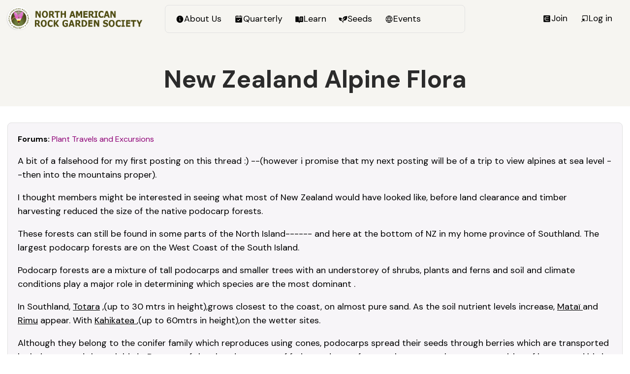

--- FILE ---
content_type: text/html; charset=utf-8
request_url: https://www.nargs.org/comment/8677
body_size: 26799
content:
<!DOCTYPE html>
<html lang="en" dir="ltr">
  <head>
    <meta charset="utf-8" />
<link rel="shortcut icon" href="https://www.nargs.org/files/favicon.ico" type="image/vnd.microsoft.icon" />
<meta name="viewport" content="width=device-width, initial-scale=1" />
<link rel="canonical" href="https://www.nargs.org/forum/new-zealand-alpine-flora" />
<meta name="Generator" content="Backdrop CMS 1 (https://backdropcms.org)" />
    <title>New Zealand Alpine Flora | North American Rock Garden Society</title>
    <link rel="stylesheet" href="https://www.nargs.org/files/css/css_X6zzF1Doi3-4xL7pl0sv61SSD5bIKKmx6RMVve62XjQ.css" media="all" />
<link rel="stylesheet" href="https://www.nargs.org/files/css/css_nuzH2vYd1A-geP1C_TpUMzKlulsnWI8MJCyVRYgSkQc.css" media="all" />
<link rel="stylesheet" href="https://www.nargs.org/files/css/css_nZJHLCQOO4z85_lzYzyUdz6X4nPnjfxb_LVKz5SKPr4.css" media="all" />
<link rel="stylesheet" href="https://www.nargs.org/files/css/css_iavFLCTPFuA6dmuADSnUH8atujV62pHsbAOz6sbG2S4.css" media="all" />
<link rel="stylesheet" href="https://www.nargs.org/files/css/css_cU3KfR4jRp9zSJ4c3qKFtdvl9cZqjJmX6xjYh4peo_E.css" media="all and (min-width: 72em)" />
<link rel="stylesheet" href="https://www.nargs.org/files/css/css_dvJGMEkU3o5e1JAqETxFxJ1OWmD68iX16f4-kfGkUwA.css" media="all" />
<link rel="stylesheet" href="https://www.nargs.org/files/css/css_Cil9NWlpYEC2hdO6uPw0axFeb-qDAuCHWuvGTHczMfM.css" media="all and (min-width: 72em)" />
<link rel="stylesheet" href="https://www.nargs.org/files/css/css_w8CWYS23rGO8y_1R7GcvS0IKdbVfKIXRFLsBUBLMmp8.css" media="all" />
<link rel="stylesheet" href="https://www.nargs.org/files/css/css_KdLncZZ60zVXTRHdVvCpWhNhgnqjPC4f75swkLplttQ.css" media="print" />
<link rel="stylesheet" href="https://www.nargs.org/files/css/css_TeM6djPEz_0xzL3nrRzHAfO4x5JKhWdXOviOitTNZA4.css" media="screen" />
<link rel="stylesheet" href="https://www.nargs.org/files/css/css_XiR7G_POCsnr8YgLCoNKdrajweR66gXAXBGjZJf035k.css" media="screen" />
    <script>window.Backdrop = {settings: {"basePath":"\/","pathPrefix":"","drupalCompatibility":true,"ajaxPageState":{"theme":"trillium","theme_token":"3sRY3EVyBrdQjjLq8XUe2tsE_lK5zRNdHkMn-JYRvMA","css":{"core\/misc\/normalize.css":1,"core\/modules\/system\/css\/system.css":1,"core\/modules\/system\/css\/system.theme.css":1,"core\/modules\/system\/css\/messages.theme.css":1,"core\/modules\/layout\/css\/grid-flexbox.css":1,"modules\/contrib\/menu_icons\/css\/menu_icon.css":1,"modules\/restored\/altagrade\/altagrade.css":1,"core\/modules\/comment\/css\/comment.css":1,"core\/modules\/date\/css\/date.css":1,"core\/modules\/field\/css\/field.css":1,"modules\/contrib\/paragraphs\/css\/paragraphs.css":1,"core\/modules\/search\/search.theme.css":1,"modules\/restored\/seedex\/css\/seedex.css":1,"modules\/restored\/seedex\/css\/seedex-print.css":1,"modules\/restored\/seedex\/css\/seedex-selection-option.css":1,"modules\/restored\/seedex\/css\/seedex-admin.css":1,"modules\/contrib\/special_menu_items\/css\/special_menu_items.css":1,"modules\/patched\/ubercart\/uc_order\/uc_order.css":1,"modules\/patched\/ubercart\/uc_product\/uc_product.css":1,"modules\/patched\/ubercart\/uc_store\/uc_store.css":1,"core\/modules\/user\/css\/user.css":1,"modules\/contrib\/forum\/forum.css":1,"core\/modules\/views\/css\/views.css":1,"modules\/contrib\/rules\/rules.css":1,"modules\/contrib\/colorbox\/styles\/default\/colorbox_style.css":1,"modules\/contrib\/nicemessages\/lib\/jgrowl\/jquery.jgrowl.min.css":1,"modules\/contrib\/nicemessages\/css\/nicemessages_positions.css":1,"modules\/contrib\/nicemessages\/css\/nicemessages_backdrop.css":1,"modules\/contrib\/nicemessages\/css\/shadows.css":1,"core\/modules\/layout\/templates\/nocol.css":1,"core\/modules\/system\/css\/menu-dropdown.theme.breakpoint.css":1,"core\/modules\/system\/css\/menu-dropdown.theme.breakpoint-queries.css":1,"core\/modules\/system\/css\/menu-toggle.theme.breakpoint.css":1,"core\/modules\/system\/css\/menu-toggle.theme.breakpoint-queries.css":1,"core\/themes\/basis\/css\/base.css":1,"core\/themes\/basis\/css\/layout.css":1,"core\/themes\/basis\/css\/component\/small-text-components.css":1,"core\/themes\/basis\/css\/component\/header.css":1,"core\/themes\/basis\/css\/component\/footer.css":1,"core\/themes\/basis\/css\/component\/menu-dropdown.breakpoint.css":1,"core\/themes\/basis\/css\/component\/menu-dropdown.breakpoint-queries.css":1,"core\/themes\/basis\/css\/component\/menu-toggle.css":1,"core\/themes\/basis\/css\/component\/backdrop-form.css":1,"core\/themes\/basis\/css\/component\/tabledrag.css":1,"core\/themes\/basis\/css\/component\/vertical-tabs.css":1,"core\/themes\/basis\/css\/component\/fieldset.css":1,"core\/themes\/basis\/css\/component\/dialog.css":1,"core\/themes\/basis\/css\/component\/progress.css":1,"core\/themes\/basis\/css\/component\/admin-tabs.css":1,"core\/themes\/basis\/css\/component\/breadcrumb.css":1,"core\/themes\/basis\/css\/component\/pager.css":1,"core\/themes\/basis\/css\/component\/hero.css":1,"core\/themes\/basis\/css\/component\/cards.css":1,"core\/themes\/basis\/css\/component\/teasers.css":1,"core\/themes\/basis\/css\/component\/comment.css":1,"core\/themes\/basis\/css\/component\/caption.css":1,"core\/themes\/basis\/css\/skin.css":1,"core\/themes\/basis\/system.theme.css":1,"core\/themes\/basis\/menu-dropdown.theme.css":1,"core\/themes\/basis\/menu-dropdown.theme.breakpoint.css":1,"core\/themes\/basis\/menu-dropdown.theme.breakpoint-queries.css":1,"themes\/trillium\/css\/trillium.css":1,"themes\/trillium\/css\/media.css":1,"themes\/trillium\/css\/menu.css":1,"themes\/trillium\/css\/nodes.css":1,"core\/themes\/basis\/css\/print.css":1,"core\/misc\/opensans\/opensans.css":1,"core\/misc\/smartmenus\/css\/sm-core-css.css":1},"js":{"core\/misc\/jquery.js":1,"core\/misc\/jquery.once.js":1,"core\/misc\/backdrop.js":1,"modules\/contrib\/colorbox\/libraries\/colorbox\/jquery.colorbox-min.js":1,"modules\/contrib\/colorbox\/libraries\/DOMPurify\/dist\/purify.min.js":1,"core\/modules\/layout\/js\/grid-fallback.js":1,"core\/misc\/smartmenus\/jquery.smartmenus.js":1,"core\/misc\/smartmenus\/addons\/keyboard\/jquery.smartmenus.keyboard.js":1,"modules\/restored\/altagrade\/altagrade.js":1,"modules\/restored\/seedex\/js\/seedex-alphabet-search.js":1,"modules\/contrib\/views_slideshow\/js\/views_slideshow.js":1,"modules\/contrib\/views_slideshow\/contrib\/views_slideshow_cycle\/js\/formoptions.js":1,"modules\/contrib\/views_slideshow\/contrib\/views_slideshow_cycle\/js\/views_slideshow_cycle.js":1,"modules\/contrib\/colorbox\/js\/colorbox.js":1,"modules\/contrib\/colorbox\/styles\/default\/colorbox_style.js":1,"modules\/contrib\/colorbox\/js\/colorbox_load.js":1,"modules\/contrib\/nicemessages\/lib\/jgrowl\/jquery.jgrowl.min.js":1,"modules\/contrib\/nicemessages\/js\/nicemessages.js":1,"core\/modules\/system\/js\/menus.js":1,"themes\/trillium\/js\/script.js":1}},"colorbox":{"opacity":"0.85","current":"{current} of {total}","previous":"\u00ab Prev","next":"Next \u00bb","close":"Close","maxWidth":"98%","maxHeight":"98%","fixed":true,"mobiledetect":true,"mobiledevicewidth":"480px","file_public_path":"\/files","specificPagesDefaultValue":"admin*\nimagebrowser*\nimg_assist*\nimce*\nnode\/add\/*\nnode\/*\/edit\nprint\/*\nprintpdf\/*\nsystem\/ajax\nsystem\/ajax\/*"},"nicemessages":{"position":"bottom-right","items":[]}}};</script>
<script src="https://www.nargs.org/core/misc/jquery.js?v=3.7.1"></script>
<script src="https://www.nargs.org/core/misc/jquery.once.js?v=1.2.6"></script>
<script src="https://www.nargs.org/core/misc/backdrop.js?v=1.32.1"></script>
<script src="https://www.nargs.org/modules/contrib/colorbox/libraries/colorbox/jquery.colorbox-min.js?v=1.6.4"></script>
<script src="https://www.nargs.org/modules/contrib/colorbox/libraries/DOMPurify/dist/purify.min.js?v=2.3.6"></script>
<script src="https://www.nargs.org/core/modules/layout/js/grid-fallback.js?v=1.32.1"></script>
<script src="https://www.nargs.org/core/misc/smartmenus/jquery.smartmenus.js?v=1.0.0"></script>
<script src="https://www.nargs.org/core/misc/smartmenus/addons/keyboard/jquery.smartmenus.keyboard.js?v=1.0.0"></script>
<script src="https://www.nargs.org/modules/restored/altagrade/altagrade.js?t9gvw1"></script>
<script src="https://www.nargs.org/modules/restored/seedex/js/seedex-alphabet-search.js?t9gvw1"></script>
<script src="https://www.nargs.org/modules/contrib/views_slideshow/js/views_slideshow.js?t9gvw1"></script>
<script src="https://www.nargs.org/modules/contrib/views_slideshow/contrib/views_slideshow_cycle/js/formoptions.js?t9gvw1"></script>
<script src="https://www.nargs.org/modules/contrib/views_slideshow/contrib/views_slideshow_cycle/js/views_slideshow_cycle.js?t9gvw1"></script>
<script src="https://www.nargs.org/modules/contrib/colorbox/js/colorbox.js?t9gvw1"></script>
<script src="https://www.nargs.org/modules/contrib/colorbox/styles/default/colorbox_style.js?t9gvw1"></script>
<script src="https://www.nargs.org/modules/contrib/colorbox/js/colorbox_load.js?t9gvw1"></script>
<script src="https://www.nargs.org/modules/contrib/nicemessages/lib/jgrowl/jquery.jgrowl.min.js?t9gvw1"></script>
<script src="https://www.nargs.org/modules/contrib/nicemessages/js/nicemessages.js?t9gvw1"></script>
<script src="https://www.nargs.org/core/modules/system/js/menus.js?v=1.32.1"></script>
<script src="https://www.nargs.org/themes/trillium/js/script.js?t9gvw1"></script>
  </head>
  <body class="page node-type-forum page-node-8200 user-anonymous">
    <div class="layout--flexible layout layout">
  <div id="skip-link">
    <a href="#main-content" class="element-invisible element-focusable">Skip to main content</a>
  </div>
  <div class="layout-flexible-content ">
                <header data-row-id="f89ac636-8bbc-4df1-961e-30281be67fda" class="flexible-row l-f89ac636-8bbc-4df1-961e-30281be67fda l-header" >
        <div class="container container-fluid flexible-row--f89ac636-8bbc-4df1-961e-30281be67fda region_3_6_3 ">
                    <div class="l-flexible-row row">
                          <div class="l-col col-md-3 l-region--header">
                                  <div class="block block-system-header">


  <div class="block-content">
    
  <div class="header-identity-wrapper">
              <div class="header-site-name-wrapper">
                    <a href="/" title="Home" class="header-site-name-link" rel="home">
                          <div class="header-logo-wrapper">
                <img src="https://www.nargs.org/themes/trillium/images/logo.png" alt="Home" class="header-logo"  width="705" height="119" />
              </div>
                                  </a>
        </div>
              </div>

  </div>
</div>
                              </div>
                          <div class="l-col col-md-6 l-region--main-menu">
                                  <div class="block block-system-main-menu block-menu" role="navigation">


  <div class="block-content">
    <input id="menu-toggle-state" class="menu-toggle-state element-invisible" type="checkbox" aria-controls="menu-toggle-state" /><label class="menu-toggle-button" for="menu-toggle-state"><span class="menu-toggle-button-icon"></span><span class="menu-toggle-button-text">Menu</span><span class="menu-toggle-assistive-text element-invisible">Toggle menu visibility</span></label><ul class="menu-dropdown menu" data-menu-style="dropdown" data-clickdown="0" data-collapse="toggle" data-menu-toggle-id="menu-toggle-state"><li class="first expanded has-children menu-mlid-41493"><a href="/board-and-staff" title="" class="has-menu-icon menu-icon-info-fill" data-menu-icon-path="core/misc/icons/info-fill.svg"><span class="menu-icon-wrapper"><span class="menu-icon-glyph"><svg xmlns="http://www.w3.org/2000/svg" viewbox="0 0 256 256" fill="currentColor" aria-hidden="true" class="icon icon--info-fill"><path d="M128,24A104,104,0,1,0,232,128,104.11,104.11,0,0,0,128,24Zm-4,48a12,12,0,1,1-12,12A12,12,0,0,1,124,72Zm12,112a16,16,0,0,1-16-16V128a8,8,0,0,1,0-16,16,16,0,0,1,16,16v40a8,8,0,0,1,0,16Z"/></svg></span><span class="menu-icon-label"> About Us</span></span></a><ul><li class="first leaf menu-mlid-41499"><a href="/nargs-awards-1" title="" class="has-menu-icon menu-icon-cake-fill" data-menu-icon-path="core/misc/icons/cake-fill.svg"><span class="menu-icon-wrapper"><span class="menu-icon-glyph"><svg xmlns="http://www.w3.org/2000/svg" viewbox="0 0 256 256" fill="currentColor" aria-hidden="true" class="icon icon--cake-fill"><path d="M208,88H136V79a32.06,32.06,0,0,0,24-31c0-28-26.44-45.91-27.56-46.66a8,8,0,0,0-8.88,0C122.44,2.09,96,20,96,48a32.06,32.06,0,0,0,24,31v9H48a24,24,0,0,0-24,24v23.33a40.84,40.84,0,0,0,8,24.24V200a24,24,0,0,0,24,24H200a24,24,0,0,0,24-24V159.57a40.84,40.84,0,0,0,8-24.24V112A24,24,0,0,0,208,88ZM112,48c0-13.57,10-24.46,16-29.79,6,5.33,16,16.22,16,29.79a16,16,0,0,1-32,0Zm104,87.33c0,13.25-10.46,24.31-23.32,24.66A24,24,0,0,1,168,136a8,8,0,0,0-16,0,24,24,0,0,1-48,0,8,8,0,0,0-16,0,24,24,0,0,1-24.68,24C50.46,159.64,40,148.58,40,135.33V112a8,8,0,0,1,8-8H208a8,8,0,0,1,8,8Z"/></svg></span><span class="menu-icon-label"> Awards</span></span></a></li>
<li class="leaf menu-mlid-41515"><a href="/norman-singer-endowment-fund-2" title="" class="has-menu-icon menu-icon-money-fill" data-menu-icon-path="core/misc/icons/money-fill.svg"><span class="menu-icon-wrapper"><span class="menu-icon-glyph"><svg xmlns="http://www.w3.org/2000/svg" viewbox="0 0 256 256" fill="currentColor" aria-hidden="true" class="icon icon--money-fill"><path d="M168,128a40,40,0,1,1-40-40A40,40,0,0,1,168,128Zm80-64V192a8,8,0,0,1-8,8H16a8,8,0,0,1-8-8V64a8,8,0,0,1,8-8H240A8,8,0,0,1,248,64Zm-16,46.35A56.78,56.78,0,0,1,193.65,72H62.35A56.78,56.78,0,0,1,24,110.35v35.3A56.78,56.78,0,0,1,62.35,184h131.3A56.78,56.78,0,0,1,232,145.65Z"/></svg></span><span class="menu-icon-label"> Grants</span></span></a></li>
<li class="leaf menu-mlid-41519"><a href="/history-rock-gardening-north-america" title="" class="has-menu-icon menu-icon-skip-back-circle-fill" data-menu-icon-path="core/misc/icons/skip-back-circle-fill.svg"><span class="menu-icon-wrapper"><span class="menu-icon-glyph"><svg xmlns="http://www.w3.org/2000/svg" viewbox="0 0 256 256" fill="currentColor" aria-hidden="true" class="icon icon--skip-back-circle-fill"><path d="M128,24A104,104,0,1,0,232,128,104.11,104.11,0,0,0,128,24Zm40,144a8,8,0,0,1-12.65,6.51L104,137.83V168a8,8,0,0,1-16,0V88a8,8,0,0,1,16,0v30.17l51.35-36.68A8,8,0,0,1,168,88Z"/></svg></span><span class="menu-icon-label"> History</span></span></a></li>
<li class="leaf menu-mlid-41522"><a href="/local-chapters" title="" class="has-menu-icon menu-icon-flower-lotus-fill" data-menu-icon-path="core/misc/icons/flower-lotus-fill.svg"><span class="menu-icon-wrapper"><span class="menu-icon-glyph"><svg xmlns="http://www.w3.org/2000/svg" viewbox="0 0 256 256" fill="currentColor" aria-hidden="true" class="icon icon--flower-lotus-fill"><path d="M245.83,121.63a15.53,15.53,0,0,0-9.52-7.33,73.55,73.55,0,0,0-22.17-2.22c4-19.85,1-35.55-2-44.86a16.17,16.17,0,0,0-18.8-10.88,85.53,85.53,0,0,0-28.55,12.12,94.58,94.58,0,0,0-27.11-33.25,16.05,16.05,0,0,0-19.26,0A94.58,94.58,0,0,0,91.26,68.46,85.53,85.53,0,0,0,62.71,56.34,16.14,16.14,0,0,0,43.92,67.22c-3,9.31-6,25-2.06,44.86a73.55,73.55,0,0,0-22.17,2.22,15.53,15.53,0,0,0-9.52,7.33,16,16,0,0,0-1.6,12.26c3.39,12.58,13.8,36.49,45.33,55.33S113.13,208,128.05,208s42.67,0,74-18.78c31.53-18.84,41.94-42.75,45.33-55.33A16,16,0,0,0,245.83,121.63ZM62.1,175.49C35.47,159.57,26.82,140.05,24,129.7a59.61,59.61,0,0,1,22.5-1.17,129.08,129.08,0,0,0,9.15,19.41,142.28,142.28,0,0,0,34,39.56A114.92,114.92,0,0,1,62.1,175.49ZM128,190.4c-9.33-6.94-32-28.23-32-71.23C96,76.7,118.38,55.24,128,48c9.62,7.26,32,28.72,32,71.19C160,162.17,137.33,183.46,128,190.4Zm104-60.68c-2.77,10.24-11.4,29.81-38.09,45.77a114.92,114.92,0,0,1-27.55,12,142.28,142.28,0,0,0,34-39.56,129.08,129.08,0,0,0,9.15-19.41A59.69,59.69,0,0,1,232,129.71Z"/></svg></span><span class="menu-icon-label"> Local Chapters</span></span></a></li>
<li class="leaf menu-mlid-41524"><a href="/membership-benefits-1" title="" class="has-menu-icon menu-icon-member-of-fill" data-menu-icon-path="core/misc/icons/member-of-fill.svg"><span class="menu-icon-wrapper"><span class="menu-icon-glyph"><svg xmlns="http://www.w3.org/2000/svg" viewbox="0 0 256 256" fill="currentColor" aria-hidden="true" class="icon icon--member-of-fill"><path d="M208,32H48A16,16,0,0,0,32,48V208a16,16,0,0,0,16,16H208a16,16,0,0,0,16-16V48A16,16,0,0,0,208,32Zm-32,88a8,8,0,0,1,0,16H80.68A48.07,48.07,0,0,0,128,176h48a8,8,0,0,1,0,16H128a64,64,0,0,1,0-128h48a8,8,0,0,1,0,16H128a48.07,48.07,0,0,0-47.32,40Z"/></svg></span><span class="menu-icon-label"> Membership</span></span></a></li>
<li class="leaf menu-mlid-41527"><a href="/blogs" title="" class="has-menu-icon menu-icon-newspaper-clipping-fill" data-menu-icon-path="core/misc/icons/newspaper-clipping-fill.svg"><span class="menu-icon-wrapper"><span class="menu-icon-glyph"><svg xmlns="http://www.w3.org/2000/svg" viewbox="0 0 256 256" fill="currentColor" aria-hidden="true" class="icon icon--newspaper-clipping-fill"><path d="M216,40H40A16,16,0,0,0,24,56V216a8,8,0,0,0,11.58,7.15L64,208.94l28.42,14.21a8,8,0,0,0,7.16,0L128,208.94l28.42,14.21a8,8,0,0,0,7.16,0L192,208.94l28.42,14.21A8,8,0,0,0,232,216V56A16,16,0,0,0,216,40ZM116,160a4,4,0,0,1-4,4H64a4,4,0,0,1-4-4V96a4,4,0,0,1,4-4h48a4,4,0,0,1,4,4Zm76-8H144a8,8,0,0,1,0-16h48a8,8,0,0,1,0,16Zm0-32H144a8,8,0,0,1,0-16h48a8,8,0,0,1,0,16Z"/></svg></span><span class="menu-icon-label"> News &amp; Blogs</span></span></a></li>
<li class="leaf menu-mlid-41529"><a href="/our-mission" title="" class="has-menu-icon menu-icon-flower-fill" data-menu-icon-path="core/misc/icons/flower-fill.svg"><span class="menu-icon-wrapper"><span class="menu-icon-glyph"><svg xmlns="http://www.w3.org/2000/svg" viewbox="0 0 256 256" fill="currentColor" aria-hidden="true" class="icon icon--flower-fill"><path d="M210.35,129.36c-.81-.47-1.7-.92-2.62-1.36.92-.44,1.81-.89,2.62-1.36a40,40,0,1,0-40-69.28c-.81.47-1.65,1-2.48,1.59.08-1,.13-2,.13-3a40,40,0,0,0-80,0c0,.94,0,1.94.13,3-.83-.57-1.67-1.12-2.48-1.59a40,40,0,1,0-40,69.28c.81.47,1.7.92,2.62,1.36-.92.44-1.81.89-2.62,1.36a40,40,0,1,0,40,69.28c.81-.47,1.65-1,2.48-1.59-.08,1-.13,2-.13,2.95a40,40,0,0,0,80,0c0-.94-.05-1.94-.13-2.95.83.57,1.67,1.12,2.48,1.59A39.79,39.79,0,0,0,190.29,204a40.43,40.43,0,0,0,10.42-1.38,40,40,0,0,0,9.64-73.28ZM128,156a28,28,0,1,1,28-28A28,28,0,0,1,128,156Z"/></svg></span><span class="menu-icon-label"> Our Mission</span></span></a></li>
<li class="leaf menu-mlid-41531"><a href="/nargs-policies-1" title="" class="has-menu-icon menu-icon-list-fill" data-menu-icon-path="core/misc/icons/list-fill.svg"><span class="menu-icon-wrapper"><span class="menu-icon-glyph"><svg xmlns="http://www.w3.org/2000/svg" viewbox="0 0 256 256" fill="currentColor" aria-hidden="true" class="icon icon--list-fill"><path d="M208,32H48A16,16,0,0,0,32,48V208a16,16,0,0,0,16,16H208a16,16,0,0,0,16-16V48A16,16,0,0,0,208,32ZM192,184H64a8,8,0,0,1,0-16H192a8,8,0,0,1,0,16Zm0-48H64a8,8,0,0,1,0-16H192a8,8,0,0,1,0,16Zm0-48H64a8,8,0,0,1,0-16H192a8,8,0,0,1,0,16Z"/></svg></span><span class="menu-icon-label"> Policies</span></span></a></li>
<li class="last leaf menu-mlid-41533"><a href="/contact" title="" class="has-menu-icon menu-icon-mailbox-fill" data-menu-icon-path="core/misc/icons/mailbox-fill.svg"><span class="menu-icon-wrapper"><span class="menu-icon-glyph"><svg xmlns="http://www.w3.org/2000/svg" viewbox="0 0 256 256" fill="currentColor" aria-hidden="true" class="icon icon--mailbox-fill"><path d="M104,152a8,8,0,0,1-8,8H56a8,8,0,0,1,0-16H96A8,8,0,0,1,104,152ZM168,32h24a8,8,0,0,0,0-16H160a8,8,0,0,0-8,8V56h16Zm72,84v60a16,16,0,0,1-16,16H136v32a8,8,0,0,1-16,0V192H32a16,16,0,0,1-16-16V116A60.07,60.07,0,0,1,76,56h76v88a8,8,0,0,0,16,0V56h12A60.07,60.07,0,0,1,240,116Zm-120,0a44,44,0,0,0-88,0v60h88Z"/></svg></span><span class="menu-icon-label"> Contact Us</span></span></a></li>
</ul></li>
<li class="expanded has-children menu-mlid-41494"><a href="/quarterly" title="" class="has-menu-icon menu-icon-calendar-check-fill" data-menu-icon-path="core/misc/icons/calendar-check-fill.svg"><span class="menu-icon-wrapper"><span class="menu-icon-glyph"><svg xmlns="http://www.w3.org/2000/svg" viewbox="0 0 256 256" fill="currentColor" aria-hidden="true" class="icon icon--calendar-check-fill"><path d="M208,32H184V24a8,8,0,0,0-16,0v8H88V24a8,8,0,0,0-16,0v8H48A16,16,0,0,0,32,48V208a16,16,0,0,0,16,16H208a16,16,0,0,0,16-16V48A16,16,0,0,0,208,32ZM169.66,133.66l-48,48a8,8,0,0,1-11.32,0l-24-24a8,8,0,0,1,11.32-11.32L116,164.69l42.34-42.35a8,8,0,0,1,11.32,11.32ZM48,80V48H72v8a8,8,0,0,0,16,0V48h80v8a8,8,0,0,0,16,0V48h24V80Z"/></svg></span><span class="menu-icon-label"> Quarterly</span></span></a><ul><li class="first leaf menu-mlid-41511"><a href="/quarterly" title="" class="has-menu-icon menu-icon-lock-laminated-fill" data-menu-icon-path="core/misc/icons/lock-laminated-fill.svg"><span class="menu-icon-wrapper"><span class="menu-icon-glyph"><svg xmlns="http://www.w3.org/2000/svg" viewbox="0 0 256 256" fill="currentColor" aria-hidden="true" class="icon icon--lock-laminated-fill"><path d="M208,80H176V56a48,48,0,0,0-96,0V80H48A16,16,0,0,0,32,96V208a16,16,0,0,0,16,16H208a16,16,0,0,0,16-16V96A16,16,0,0,0,208,80ZM96,56a32,32,0,0,1,64,0V80H96Zm88,136H72a8,8,0,0,1,0-16H184a8,8,0,0,1,0,16Zm0-32H72a8,8,0,0,1,0-16H184a8,8,0,0,1,0,16Zm0-32H72a8,8,0,0,1,0-16H184a8,8,0,0,1,0,16Z"/></svg></span><span class="menu-icon-label"> Current Issues</span></span></a></li>
<li class="last leaf menu-mlid-41534"><a href="/quarterly/archive" title="" class="has-menu-icon menu-icon-lock-laminated-open-fill" data-menu-icon-path="core/misc/icons/lock-laminated-open-fill.svg"><span class="menu-icon-wrapper"><span class="menu-icon-glyph"><svg xmlns="http://www.w3.org/2000/svg" viewbox="0 0 256 256" fill="currentColor" aria-hidden="true" class="icon icon--lock-laminated-open-fill"><path d="M208,80H96V56a32,32,0,0,1,32-32c15.37,0,29.2,11,32.16,25.59a8,8,0,0,0,15.68-3.18C171.32,24.15,151.2,8,128,8A48.05,48.05,0,0,0,80,56V80H48A16,16,0,0,0,32,96V208a16,16,0,0,0,16,16H208a16,16,0,0,0,16-16V96A16,16,0,0,0,208,80ZM184,192H72a8,8,0,0,1,0-16H184a8,8,0,0,1,0,16Zm0-32H72a8,8,0,0,1,0-16H184a8,8,0,0,1,0,16Zm0-32H72a8,8,0,0,1,0-16H184a8,8,0,0,1,0,16Z"/></svg></span><span class="menu-icon-label"> Free Archive</span></span></a></li>
</ul></li>
<li class="expanded has-children menu-mlid-41495"><a href="/plant-of-the-month" title="" class="has-menu-icon menu-icon-book-open-text-fill" data-menu-icon-path="core/misc/icons/book-open-text-fill.svg"><span class="menu-icon-wrapper"><span class="menu-icon-glyph"><svg xmlns="http://www.w3.org/2000/svg" viewbox="0 0 256 256" fill="currentColor" aria-hidden="true" class="icon icon--book-open-text-fill"><path d="M232,48H168a32,32,0,0,0-32,32v87.73a8.17,8.17,0,0,1-7.47,8.25,8,8,0,0,1-8.53-8V80A32,32,0,0,0,88,48H24a8,8,0,0,0-8,8V200a8,8,0,0,0,8,8H96a24,24,0,0,1,24,23.94,7.9,7.9,0,0,0,5.12,7.55A8,8,0,0,0,136,232a24,24,0,0,1,24-24h72a8,8,0,0,0,8-8V56A8,8,0,0,0,232,48ZM208,168H168.27a8.17,8.17,0,0,1-8.25-7.47,8,8,0,0,1,8-8.53h39.73a8.17,8.17,0,0,1,8.25,7.47A8,8,0,0,1,208,168Zm0-32H168.27a8.17,8.17,0,0,1-8.25-7.47,8,8,0,0,1,8-8.53h39.73a8.17,8.17,0,0,1,8.25,7.47A8,8,0,0,1,208,136Zm0-32H168.27A8.17,8.17,0,0,1,160,96.53,8,8,0,0,1,168,88h39.73A8.17,8.17,0,0,1,216,95.47,8,8,0,0,1,208,104Z"/></svg></span><span class="menu-icon-label"> Learn</span></span></a><ul><li class="first leaf menu-mlid-41502"><a href="/plant-of-the-month" title="" class="has-menu-icon menu-icon-flower-lotus-fill" data-menu-icon-path="core/misc/icons/flower-lotus-fill.svg"><span class="menu-icon-wrapper"><span class="menu-icon-glyph"><svg xmlns="http://www.w3.org/2000/svg" viewbox="0 0 256 256" fill="currentColor" aria-hidden="true" class="icon icon--flower-lotus-fill"><path d="M245.83,121.63a15.53,15.53,0,0,0-9.52-7.33,73.55,73.55,0,0,0-22.17-2.22c4-19.85,1-35.55-2-44.86a16.17,16.17,0,0,0-18.8-10.88,85.53,85.53,0,0,0-28.55,12.12,94.58,94.58,0,0,0-27.11-33.25,16.05,16.05,0,0,0-19.26,0A94.58,94.58,0,0,0,91.26,68.46,85.53,85.53,0,0,0,62.71,56.34,16.14,16.14,0,0,0,43.92,67.22c-3,9.31-6,25-2.06,44.86a73.55,73.55,0,0,0-22.17,2.22,15.53,15.53,0,0,0-9.52,7.33,16,16,0,0,0-1.6,12.26c3.39,12.58,13.8,36.49,45.33,55.33S113.13,208,128.05,208s42.67,0,74-18.78c31.53-18.84,41.94-42.75,45.33-55.33A16,16,0,0,0,245.83,121.63ZM62.1,175.49C35.47,159.57,26.82,140.05,24,129.7a59.61,59.61,0,0,1,22.5-1.17,129.08,129.08,0,0,0,9.15,19.41,142.28,142.28,0,0,0,34,39.56A114.92,114.92,0,0,1,62.1,175.49ZM128,190.4c-9.33-6.94-32-28.23-32-71.23C96,76.7,118.38,55.24,128,48c9.62,7.26,32,28.72,32,71.19C160,162.17,137.33,183.46,128,190.4Zm104-60.68c-2.77,10.24-11.4,29.81-38.09,45.77a114.92,114.92,0,0,1-27.55,12,142.28,142.28,0,0,0,34-39.56,129.08,129.08,0,0,0,9.15-19.41A59.69,59.69,0,0,1,232,129.71Z"/></svg></span><span class="menu-icon-label"> Plant of the month</span></span></a></li>
<li class="leaf menu-mlid-41508"><a href="/book-of-the-month" title="" class="has-menu-icon menu-icon-book-bookmark-fill" data-menu-icon-path="core/misc/icons/book-bookmark-fill.svg"><span class="menu-icon-wrapper"><span class="menu-icon-glyph"><svg xmlns="http://www.w3.org/2000/svg" viewbox="0 0 256 256" fill="currentColor" aria-hidden="true" class="icon icon--book-bookmark-fill"><path d="M208,24H72A32,32,0,0,0,40,56V224a8,8,0,0,0,8,8H192a8,8,0,0,0,0-16H56a16,16,0,0,1,16-16H208a8,8,0,0,0,8-8V32A8,8,0,0,0,208,24Zm-24,96-25.61-19.2a4,4,0,0,0-4.8,0L128,120V40h56Z"/></svg></span><span class="menu-icon-label"> Book of the month</span></span></a></li>
<li class="leaf menu-mlid-41513"><a href="/plant-profiles" title="" class="has-menu-icon menu-icon-plant" data-menu-icon-path="core/misc/icons/plant.svg"><span class="menu-icon-wrapper"><span class="menu-icon-glyph"><svg xmlns="http://www.w3.org/2000/svg" viewbox="0 0 256 256" fill="currentColor" aria-hidden="true" class="icon icon--plant"><path d="M247.63,47.89a8,8,0,0,0-7.52-7.52c-51.76-3-93.32,12.74-111.18,42.22-11.8,19.49-11.78,43.16-.16,65.74a71.34,71.34,0,0,0-14.17,27L98.33,159c7.82-16.33,7.52-33.35-1-47.49-13.2-21.79-43.67-33.47-81.5-31.25a8,8,0,0,0-7.52,7.52c-2.23,37.83,9.46,68.3,31.25,81.5A45.82,45.82,0,0,0,63.44,176,54.58,54.58,0,0,0,87,170.33l25,25V224a8,8,0,0,0,16,0V194.51a55.61,55.61,0,0,1,12.27-35,73.91,73.91,0,0,0,33.31,8.4,60.9,60.9,0,0,0,31.83-8.86C234.89,141.21,250.67,99.65,247.63,47.89ZM47.81,155.6C32.47,146.31,23.79,124.32,24,96c28.32-.24,50.31,8.47,59.6,23.81,4.85,8,5.64,17.33,2.46,26.94L61.65,122.34a8,8,0,0,0-11.31,11.31l24.41,24.41C65.14,161.24,55.82,160.45,47.81,155.6Zm149.31-10.22c-13.4,8.11-29.15,8.73-45.15,2l53.69-53.7a8,8,0,0,0-11.31-11.31L140.65,136c-6.76-16-6.15-31.76,2-45.15,13.94-23,47-35.82,89.33-34.83C232.94,98.34,220.14,131.44,197.12,145.38Z"/></svg></span><span class="menu-icon-label"> Plant Profiles</span></span></a></li>
<li class="leaf menu-mlid-41517"><a href="/forum" title="" class="has-menu-icon menu-icon-archive-fill" data-menu-icon-path="core/misc/icons/archive-fill.svg"><span class="menu-icon-wrapper"><span class="menu-icon-glyph"><svg xmlns="http://www.w3.org/2000/svg" viewbox="0 0 256 256" fill="currentColor" aria-hidden="true" class="icon icon--archive-fill"><path d="M224,48H32A16,16,0,0,0,16,64V88a16,16,0,0,0,16,16v88a16,16,0,0,0,16,16H208a16,16,0,0,0,16-16V104a16,16,0,0,0,16-16V64A16,16,0,0,0,224,48Zm-72,96H104a8,8,0,0,1,0-16h48a8,8,0,0,1,0,16Zm72-56H32V64H224V88Z"/></svg></span><span class="menu-icon-label"> Forum Archive</span></span></a></li>
<li class="leaf menu-mlid-41521"><a href="/epithets" title="" class="has-menu-icon menu-icon-quotes-fill" data-menu-icon-path="core/misc/icons/quotes-fill.svg"><span class="menu-icon-wrapper"><span class="menu-icon-glyph"><svg xmlns="http://www.w3.org/2000/svg" viewbox="0 0 256 256" fill="currentColor" aria-hidden="true" class="icon icon--quotes-fill"><path d="M116,72v88a48.05,48.05,0,0,1-48,48,8,8,0,0,1,0-16,32,32,0,0,0,32-32v-8H40a16,16,0,0,1-16-16V72A16,16,0,0,1,40,56h60A16,16,0,0,1,116,72ZM216,56H156a16,16,0,0,0-16,16v64a16,16,0,0,0,16,16h60v8a32,32,0,0,1-32,32,8,8,0,0,0,0,16,48.05,48.05,0,0,0,48-48V72A16,16,0,0,0,216,56Z"/></svg></span><span class="menu-icon-label"> Epithets</span></span></a></li>
<li class="leaf menu-mlid-41523"><a href="/crevice-gardens" title="" class="has-menu-icon menu-icon-potted-plant-fill" data-menu-icon-path="core/misc/icons/potted-plant-fill.svg"><span class="menu-icon-wrapper"><span class="menu-icon-glyph"><svg xmlns="http://www.w3.org/2000/svg" viewbox="0 0 256 256" fill="currentColor" aria-hidden="true" class="icon icon--potted-plant-fill"><path d="M200,144h-76.7l22.41-22.41a59.55,59.55,0,0,0,26.1,6.36,49.56,49.56,0,0,0,25.89-7.22c23.72-14.36,36.43-47.6,34-88.92a8,8,0,0,0-7.52-7.52c-41.32-2.43-74.56,10.28-88.93,34-9.35,15.45-9.59,34.11-.86,52L120,124.68l-12.21-12.21c6-13.25,5.57-27-1.39-38.48C95.53,56,70.61,46.41,39.73,48.22a8,8,0,0,0-7.51,7.51C30.4,86.6,40,111.52,58,122.4A38.22,38.22,0,0,0,78,128a45,45,0,0,0,18.52-4.19L108.69,136l-8,8H56a8,8,0,0,0,0,16h9.59L78.8,219.47A15.89,15.89,0,0,0,94.42,232h67.17a15.91,15.91,0,0,0,15.62-12.53L190.42,160H200a8,8,0,0,0,0-16Z"/></svg></span><span class="menu-icon-label"> Crevice Gardens</span></span></a></li>
<li class="leaf menu-mlid-41526"><a href="/sources" title="" class="has-menu-icon menu-icon-align-top-fill" data-menu-icon-path="core/misc/icons/align-top-fill.svg"><span class="menu-icon-wrapper"><span class="menu-icon-glyph"><svg xmlns="http://www.w3.org/2000/svg" viewbox="0 0 256 256" fill="currentColor" aria-hidden="true" class="icon icon--align-top-fill"><path d="M224,40a8,8,0,0,1-8,8H40a8,8,0,0,1,0-16H216A8,8,0,0,1,224,40ZM192,64H152a16,16,0,0,0-16,16v96a16,16,0,0,0,16,16h40a16,16,0,0,0,16-16V80A16,16,0,0,0,192,64Zm-88,0H64A16,16,0,0,0,48,80V216a16,16,0,0,0,16,16h40a16,16,0,0,0,16-16V80A16,16,0,0,0,104,64Z"/></svg></span><span class="menu-icon-label"> Sources</span></span></a></li>
<li class="leaf menu-mlid-41528"><a href="/plant-societies" title="" class="has-menu-icon menu-icon-users-four-fill" data-menu-icon-path="core/misc/icons/users-four-fill.svg"><span class="menu-icon-wrapper"><span class="menu-icon-glyph"><svg xmlns="http://www.w3.org/2000/svg" viewbox="0 0 256 256" fill="currentColor" aria-hidden="true" class="icon icon--users-four-fill"><path d="M230.4,219.19A8,8,0,0,1,224,232H32a8,8,0,0,1-6.4-12.8A67.88,67.88,0,0,1,53,197.51a40,40,0,1,1,53.93,0,67.42,67.42,0,0,1,21,14.29,67.42,67.42,0,0,1,21-14.29,40,40,0,1,1,53.93,0A67.85,67.85,0,0,1,230.4,219.19ZM27.2,126.4a8,8,0,0,0,11.2-1.6,52,52,0,0,1,83.2,0,8,8,0,0,0,12.8,0,52,52,0,0,1,83.2,0,8,8,0,0,0,12.8-9.61A67.85,67.85,0,0,0,203,93.51a40,40,0,1,0-53.93,0,67.42,67.42,0,0,0-21,14.29,67.42,67.42,0,0,0-21-14.29,40,40,0,1,0-53.93,0A67.88,67.88,0,0,0,25.6,115.2,8,8,0,0,0,27.2,126.4Z"/></svg></span><span class="menu-icon-label"> Plant Societies</span></span></a></li>
<li class="last leaf menu-mlid-41532"><a href="/video-conferences" title="" class="has-menu-icon menu-icon-video-conference" data-menu-icon-path="core/misc/icons/video-conference.svg"><span class="menu-icon-wrapper"><span class="menu-icon-glyph"><svg xmlns="http://www.w3.org/2000/svg" viewbox="0 0 256 256" fill="currentColor" aria-hidden="true" class="icon icon--video-conference"><path d="M216,40H40A16,16,0,0,0,24,56V200a16,16,0,0,0,16,16H216a16,16,0,0,0,16-16V56A16,16,0,0,0,216,40Zm0,80H168V56h48ZM40,56H152V200H40ZM216,200H168V136h48v64ZM180,88a12,12,0,1,1,12,12A12,12,0,0,1,180,88Zm24,80a12,12,0,1,1-12-12A12,12,0,0,1,204,168Zm-68.25-2a39.76,39.76,0,0,0-17.19-23.34,32,32,0,1,0-45.12,0A39.84,39.84,0,0,0,56.25,166a8,8,0,0,0,15.5,4c2.64-10.25,13.06-18,24.25-18s21.62,7.73,24.25,18a8,8,0,1,0,15.5-4ZM80,120a16,16,0,1,1,16,16A16,16,0,0,1,80,120Z"/></svg></span><span class="menu-icon-label"> Video conferences</span></span></a></li>
</ul></li>
<li class="expanded has-children menu-mlid-41496"><a href="/seedex" title="" class="has-menu-icon menu-icon-plant-fill" data-menu-icon-path="core/misc/icons/plant-fill.svg"><span class="menu-icon-wrapper"><span class="menu-icon-glyph"><svg xmlns="http://www.w3.org/2000/svg" viewbox="0 0 256 256" fill="currentColor" aria-hidden="true" class="icon icon--plant-fill"><path d="M205.41,159.07a60.9,60.9,0,0,1-31.83,8.86,71.71,71.71,0,0,1-27.36-5.66A55.55,55.55,0,0,0,136,194.51V224a8,8,0,0,1-8.53,8,8.18,8.18,0,0,1-7.47-8.25V211.31L81.38,172.69A52.5,52.5,0,0,1,63.44,176a45.82,45.82,0,0,1-23.92-6.67C17.73,156.09,6,125.62,8.27,87.79a8,8,0,0,1,7.52-7.52c37.83-2.23,68.3,9.46,81.5,31.25A46,46,0,0,1,103.74,140a4,4,0,0,1-6.89,2.43l-19.2-20.1a8,8,0,0,0-11.31,11.31l53.88,55.25c.06-.78.13-1.56.21-2.33a68.56,68.56,0,0,1,18.64-39.46l50.59-53.46a8,8,0,0,0-11.31-11.32l-49,51.82a4,4,0,0,1-6.78-1.74c-4.74-17.48-2.65-34.88,6.4-49.82,17.86-29.48,59.42-45.26,111.18-42.22a8,8,0,0,1,7.52,7.52C250.67,99.65,234.89,141.21,205.41,159.07Z"/></svg></span><span class="menu-icon-label"> Seeds</span></span></a><ul><li class="first leaf menu-mlid-41503"><a href="/seedex" title="" class="has-menu-icon menu-icon-list-heart-fill" data-menu-icon-path="core/misc/icons/list-heart-fill.svg"><span class="menu-icon-wrapper"><span class="menu-icon-glyph"><svg xmlns="http://www.w3.org/2000/svg" viewbox="0 0 256 256" fill="currentColor" aria-hidden="true" class="icon icon--list-heart-fill"><path d="M208,32H48A16,16,0,0,0,32,48V208a16,16,0,0,0,16,16H208a16,16,0,0,0,16-16V48A16,16,0,0,0,208,32ZM104,184H64a8,8,0,0,1,0-16h40a8,8,0,0,1,0,16ZM56,128a8,8,0,0,1,8-8H96a8,8,0,0,1,0,16H64A8,8,0,0,1,56,128Zm105.79,57.58a4,4,0,0,1-3.58,0C156.65,184.8,120,166.17,120,140a22,22,0,0,1,40-12.64A22,22,0,0,1,200,140C200,166.17,163.35,184.8,161.79,185.58ZM192,88H64a8,8,0,0,1,0-16H192a8,8,0,0,1,0,16Z"/></svg></span><span class="menu-icon-label"> Current Seedex List</span></span></a></li>
<li class="leaf menu-mlid-41512"><a href="/ordering-information" title="" class="has-menu-icon menu-icon-info-fill" data-menu-icon-path="core/misc/icons/info-fill.svg"><span class="menu-icon-wrapper"><span class="menu-icon-glyph"><svg xmlns="http://www.w3.org/2000/svg" viewbox="0 0 256 256" fill="currentColor" aria-hidden="true" class="icon icon--info-fill"><path d="M128,24A104,104,0,1,0,232,128,104.11,104.11,0,0,0,128,24Zm-4,48a12,12,0,1,1-12,12A12,12,0,0,1,124,72Zm12,112a16,16,0,0,1-16-16V128a8,8,0,0,1,0-16,16,16,0,0,1,16,16v40a8,8,0,0,1,0,16Z"/></svg></span><span class="menu-icon-label"> How To Order</span></span></a></li>
<li class="leaf menu-mlid-41516"><a href="/seed-exchange-information" title="" class="has-menu-icon menu-icon-info-fill" data-menu-icon-path="core/misc/icons/info-fill.svg"><span class="menu-icon-wrapper"><span class="menu-icon-glyph"><svg xmlns="http://www.w3.org/2000/svg" viewbox="0 0 256 256" fill="currentColor" aria-hidden="true" class="icon icon--info-fill"><path d="M128,24A104,104,0,1,0,232,128,104.11,104.11,0,0,0,128,24Zm-4,48a12,12,0,1,1-12,12A12,12,0,0,1,124,72Zm12,112a16,16,0,0,1-16-16V128a8,8,0,0,1,0-16,16,16,0,0,1,16,16v40a8,8,0,0,1,0,16Z"/></svg></span><span class="menu-icon-label"> Seedex Info</span></span></a></li>
<li class="last leaf menu-mlid-41520"><a href="/glassine-envelopes" title="" class="has-menu-icon menu-icon-envelope-open-fill" data-menu-icon-path="core/misc/icons/envelope-open-fill.svg"><span class="menu-icon-wrapper"><span class="menu-icon-glyph"><svg xmlns="http://www.w3.org/2000/svg" viewbox="0 0 256 256" fill="currentColor" aria-hidden="true" class="icon icon--envelope-open-fill"><path d="M228.44,89.34l-96-64a8,8,0,0,0-8.88,0l-96,64A8,8,0,0,0,24,96V200a16,16,0,0,0,16,16H216a16,16,0,0,0,16-16V96A8,8,0,0,0,228.44,89.34ZM96.72,152,40,192V111.53Zm16.37,8h29.82l56.63,40H56.46Zm46.19-8L216,111.53V192Z"/></svg></span><span class="menu-icon-label"> Glassine Envelopes</span></span></a></li>
</ul></li>
<li class="last expanded has-children menu-mlid-41497"><a href="#" class="nolink" tabindex="0"><span class="menu-icon-wrapper"><span class="menu-icon-glyph"><svg xmlns="http://www.w3.org/2000/svg" viewbox="0 0 256 256" fill="currentColor" aria-hidden="true" class="icon icon--globe"><path d="M128,24h0A104,104,0,1,0,232,128,104.12,104.12,0,0,0,128,24Zm88,104a87.61,87.61,0,0,1-3.33,24H174.16a157.44,157.44,0,0,0,0-48h38.51A87.61,87.61,0,0,1,216,128ZM102,168H154a115.11,115.11,0,0,1-26,45A115.27,115.27,0,0,1,102,168Zm-3.9-16a140.84,140.84,0,0,1,0-48h59.88a140.84,140.84,0,0,1,0,48ZM40,128a87.61,87.61,0,0,1,3.33-24H81.84a157.44,157.44,0,0,0,0,48H43.33A87.61,87.61,0,0,1,40,128ZM154,88H102a115.11,115.11,0,0,1,26-45A115.27,115.27,0,0,1,154,88Zm52.33,0H170.71a135.28,135.28,0,0,0-22.3-45.6A88.29,88.29,0,0,1,206.37,88ZM107.59,42.4A135.28,135.28,0,0,0,85.29,88H49.63A88.29,88.29,0,0,1,107.59,42.4ZM49.63,168H85.29a135.28,135.28,0,0,0,22.3,45.6A88.29,88.29,0,0,1,49.63,168Zm98.78,45.6a135.28,135.28,0,0,0,22.3-45.6h35.66A88.29,88.29,0,0,1,148.41,213.6Z"/></svg></span><span class="menu-icon-label"> Events</span></span></a><ul><li class="first leaf menu-mlid-41498"><a href="/tours" title="" class="has-menu-icon menu-icon-mountains-fill" data-menu-icon-path="core/misc/icons/mountains-fill.svg"><span class="menu-icon-wrapper"><span class="menu-icon-glyph"><svg xmlns="http://www.w3.org/2000/svg" viewbox="0 0 256 256" fill="currentColor" aria-hidden="true" class="icon icon--mountains-fill"><path d="M254.88,195.92l-54.56-92.08A15.87,15.87,0,0,0,186.55,96h0a15.85,15.85,0,0,0-13.76,7.84l-15.64,26.39a4,4,0,0,0,0,4.07l26.8,45.47a8.13,8.13,0,0,1-1.89,10.55,8,8,0,0,1-11.8-2.26L101.79,71.88a16,16,0,0,0-27.58,0L1.11,195.94a8,8,0,0,0,1,9.52A8.23,8.23,0,0,0,8.23,208H247.77a8.29,8.29,0,0,0,6.09-2.55A8,8,0,0,0,254.88,195.92ZM64.43,120,88,80l23.57,40ZM140,52a24,24,0,1,1,24,24A24,24,0,0,1,140,52Z"/></svg></span><span class="menu-icon-label"> Current Tours</span></span></a></li>
<li class="leaf menu-mlid-41504"><a href="/tours-1" title="" class="has-menu-icon menu-icon-mountains" data-menu-icon-path="core/misc/icons/mountains.svg"><span class="menu-icon-wrapper"><span class="menu-icon-glyph"><svg xmlns="http://www.w3.org/2000/svg" viewbox="0 0 256 256" fill="currentColor" aria-hidden="true" class="icon icon--mountains"><path d="M164,80a28,28,0,1,0-28-28A28,28,0,0,0,164,80Zm0-40a12,12,0,1,1-12,12A12,12,0,0,1,164,40Zm90.88,155.92-54.56-92.08A15.87,15.87,0,0,0,186.55,96h0a15.85,15.85,0,0,0-13.76,7.84L146.63,148l-44.84-76.1a16,16,0,0,0-27.58,0L1.11,195.94A8,8,0,0,0,8,208H248a8,8,0,0,0,6.88-12.08ZM88,80l23.57,40H64.43ZM22,192l33-56h66l18.74,31.8,0,0L154,192Zm150.57,0-16.66-28.28L186.55,112,234,192Z"/></svg></span><span class="menu-icon-label"> Previous Tours</span></span></a></li>
<li class="leaf menu-mlid-41510"><a href="/nargs-traveling-speakers-tours" title="" class="has-menu-icon menu-icon-speaker-simple-high-fill" data-menu-icon-path="core/misc/icons/speaker-simple-high-fill.svg"><span class="menu-icon-wrapper"><span class="menu-icon-glyph"><svg xmlns="http://www.w3.org/2000/svg" viewbox="0 0 256 256" fill="currentColor" aria-hidden="true" class="icon icon--speaker-simple-high-fill"><path d="M168,32V224a8,8,0,0,1-12.91,6.31L85.25,176H40a16,16,0,0,1-16-16V96A16,16,0,0,1,40,80H85.25l69.84-54.31A8,8,0,0,1,168,32Zm32,64a8,8,0,0,0-8,8v48a8,8,0,0,0,16,0V104A8,8,0,0,0,200,96Zm32-16a8,8,0,0,0-8,8v80a8,8,0,0,0,16,0V88A8,8,0,0,0,232,80Z"/></svg></span><span class="menu-icon-label"> Speakers Tours</span></span></a></li>
<li class="leaf menu-mlid-41514"><a href="/events" title="" class="has-menu-icon menu-icon-calendar-dots-fill" data-menu-icon-path="core/misc/icons/calendar-dots-fill.svg"><span class="menu-icon-wrapper"><span class="menu-icon-glyph"><svg xmlns="http://www.w3.org/2000/svg" viewbox="0 0 256 256" fill="currentColor" aria-hidden="true" class="icon icon--calendar-dots-fill"><path d="M208,32H184V24a8,8,0,0,0-16,0v8H88V24a8,8,0,0,0-16,0v8H48A16,16,0,0,0,32,48V208a16,16,0,0,0,16,16H208a16,16,0,0,0,16-16V48A16,16,0,0,0,208,32ZM84,184a12,12,0,1,1,12-12A12,12,0,0,1,84,184Zm44,0a12,12,0,1,1,12-12A12,12,0,0,1,128,184Zm0-40a12,12,0,1,1,12-12A12,12,0,0,1,128,144Zm44,40a12,12,0,1,1,12-12A12,12,0,0,1,172,184Zm0-40a12,12,0,1,1,12-12A12,12,0,0,1,172,144Zm36-64H48V48H72v8a8,8,0,0,0,16,0V48h80v8a8,8,0,0,0,16,0V48h24Z"/></svg></span><span class="menu-icon-label"> Events Calendar</span></span></a></li>
<li class="last leaf menu-mlid-41518"><a href="/guidelines-planning-nargs-meetings-1" title="" class="has-menu-icon menu-icon-pencil-ruler-fill" data-menu-icon-path="core/misc/icons/pencil-ruler-fill.svg"><span class="menu-icon-wrapper"><span class="menu-icon-glyph"><svg xmlns="http://www.w3.org/2000/svg" viewbox="0 0 256 256" fill="currentColor" aria-hidden="true" class="icon icon--pencil-ruler-fill"><path d="M224,48V208a16,16,0,0,1-16,16H160a16,16,0,0,1-16-16V180a4,4,0,0,1,4-4h36a8,8,0,0,0,8-8.53,8.18,8.18,0,0,0-8.25-7.47H148a4,4,0,0,1-4-4V140a4,4,0,0,1,4-4h36a8,8,0,0,0,8-8.53,8.18,8.18,0,0,0-8.25-7.47H148a4,4,0,0,1-4-4V100a4,4,0,0,1,4-4h36a8,8,0,0,0,8-8.53A8.18,8.18,0,0,0,183.73,80H148a4,4,0,0,1-4-4V48a16,16,0,0,1,16-16h48A16,16,0,0,1,224,48ZM109.66,58.34A8,8,0,0,1,112,64V208a16,16,0,0,1-16,16H48a16,16,0,0,1-16-16V64a8,8,0,0,1,2.34-5.66l32-32a8,8,0,0,1,11.32,0ZM48,80V184H64V80Zm32,0V184H96V80ZM51.31,64H92.69L72,43.31Z"/></svg></span><span class="menu-icon-label"> Meeting Guidelines</span></span></a></li>
</ul></li>
</ul>  </div>
</div>
                              </div>
                          <div class="l-col col-md-3 l-region--account-menu">
                                  <div class="block block-system-user-menu block-menu" role="navigation">


  <div class="block-content">
    <ul class="menu-dropdown menu" data-menu-style="dropdown" data-clickdown="0" data-collapse="default"><li class="first leaf menu-mlid-41454"><a href="/join" title="" class="has-menu-icon menu-icon-member-of-fill" data-menu-icon-path="core/misc/icons/member-of-fill.svg"><span class="menu-icon-wrapper"><span class="menu-icon-glyph"><svg xmlns="http://www.w3.org/2000/svg" viewbox="0 0 256 256" fill="currentColor" aria-hidden="true" class="icon icon--member-of-fill"><path d="M208,32H48A16,16,0,0,0,32,48V208a16,16,0,0,0,16,16H208a16,16,0,0,0,16-16V48A16,16,0,0,0,208,32Zm-32,88a8,8,0,0,1,0,16H80.68A48.07,48.07,0,0,0,128,176h48a8,8,0,0,1,0,16H128a64,64,0,0,1,0-128h48a8,8,0,0,1,0,16H128a48.07,48.07,0,0,0-47.32,40Z"/></svg></span><span class="menu-icon-label"> Join</span></span></a></li>
<li class="last leaf menu-mlid-41456"><a href="/user/login" title="" class="has-menu-icon menu-icon-arrow-square-in-fill" data-menu-icon-path="core/misc/icons/arrow-square-in-fill.svg"><span class="menu-icon-wrapper"><span class="menu-icon-glyph"><svg xmlns="http://www.w3.org/2000/svg" viewbox="0 0 256 256" fill="currentColor" aria-hidden="true" class="icon icon--arrow-square-in-fill"><path d="M128,136v64a8,8,0,0,1-13.66,5.66L88,179.31,45.66,221.66a8,8,0,0,1-11.32-11.32L76.69,168,50.34,141.66A8,8,0,0,1,56,128h64A8,8,0,0,1,128,136ZM208,32H80A16,16,0,0,0,64,48V96a8,8,0,0,0,16,0V48H208V176H160a8,8,0,0,0,0,16h48a16,16,0,0,0,16-16V48A16,16,0,0,0,208,32Z"/></svg></span><span class="menu-icon-label"> Log in</span></span></a></li>
</ul>  </div>
</div>
                              </div>
                      </div>
        </div>
      </header>
                <div data-row-id="b64ed404-e120-4e8c-bd1d-2972913e73e9" class="flexible-row l-b64ed404-e120-4e8c-bd1d-2972913e73e9" >
        <div class="container container-fluid flexible-row--b64ed404-e120-4e8c-bd1d-2972913e73e9 region_12 ">
                    <div class="l-flexible-row row">
                          <div class="l-col col-md-12 l-region--top-content">
                                  <div class="block block-system-title-combo holod">


  <div class="block-content">
    
  <h1 class="page-title">New Zealand Alpine Flora</h1>


  </div>
</div>
                              </div>
                      </div>
        </div>
      </div>
                <div data-row-id="ea4d4670-830b-4429-9b00-fe4bfe64f58d" class="flexible-row l-ea4d4670-830b-4429-9b00-fe4bfe64f58d" >
        <div class="container container-fluid flexible-row--ea4d4670-830b-4429-9b00-fe4bfe64f58d region_12 ">
                    <div class="l-flexible-row row">
                          <div class="l-col col-md-12 l-region--search">
                                                                </div>
                      </div>
        </div>
      </div>
                <div data-row-id="48801218-668e-4f88-a630-481e700d6121" class="flexible-row l-48801218-668e-4f88-a630-481e700d6121" >
        <div class="container container-fluid flexible-row--48801218-668e-4f88-a630-481e700d6121 region_12 ">
                    <div class="l-flexible-row row">
                          <div class="l-col col-md-12 l-region--blocks">
                                                                </div>
                      </div>
        </div>
      </div>
                <div data-row-id="33a1dfba-575f-4db1-9516-22b1c174f866" class="flexible-row l-33a1dfba-575f-4db1-9516-22b1c174f866" >
        <div class="container container-fluid flexible-row--33a1dfba-575f-4db1-9516-22b1c174f866 region_8_4 ">
                    <div class="l-flexible-row row">
                          <div class="l-col col-md-8 l-region--column-left">
                                                                </div>
                          <div class="l-col col-md-4 l-region--column-right">
                                                                </div>
                      </div>
        </div>
      </div>
                <div data-row-id="a69e1185-f9c6-42fb-9600-c1266ac7654b" class="flexible-row l-a69e1185-f9c6-42fb-9600-c1266ac7654b" >
        <div class="container container-fluid flexible-row--a69e1185-f9c6-42fb-9600-c1266ac7654b region_12 ">
                    <div class="l-flexible-row row">
                          <div class="l-col col-md-12 l-region--content">
                                  <article id="node-8200" class="node node-forum view-mode-full node-by-anonymous clearfix">

      
  
  <div class="content clearfix">
    <div class="field field-name-taxonomy-forums field-type-taxonomy-term-reference field-label-inline clearfix"><div class="field-label">Forums:&nbsp;</div><div class="field-items"><div class="field-item even"><a href="/forums/plant-travels-and-excursions">Plant Travels and Excursions</a></div></div></div><div class="field field-name-body field-type-text-with-summary field-label-hidden"><div class="field-items"><div class="field-item even"> <p>A bit of a falsehood for my first posting on this thread  :) --(however i promise that my next posting will be of a trip to view alpines at sea level --then into the mountains proper).</p>
<p>I thought members might be interested in seeing what most of New Zealand would have looked like, before land clearance and timber harvesting reduced the size of the native podocarp forests.</p>
<p>These forests can still be found in some parts of the North Island------ and here at the bottom of NZ in my home province of Southland. The largest podocarp forests are on the West Coast of the South Island. </p>
<p>Podocarp forests are a mixture of tall podocarps and smaller trees with an understorey of shrubs, plants and ferns and soil and climate conditions play a major role in determining which species are the most dominant . </p>
<p>In Southland, <span style="text-decoration:underline">Totara</span> ,(up to 30 mtrs in height),grows closest to the coast, on almost pure sand. As the soil nutrient levels increase, <span style="text-decoration:underline">Mataï </span>and <span style="text-decoration:underline">Rimu</span> appear. With <span style="text-decoration:underline">Kahikatea </span>,(up to 60mtrs in height),on the wetter sites.</p>
<p>Although they belong to the conifer family which reproduces using cones, podocarps spread their seeds through berries which are transported by being passed through birds. Because of the abundant range of fruits, podocarp forests also support larger communities of insects and birds such as bellbird and tui . </p>
<p>Our residence is situated in one of these forest ,(bush), remnants which backs onto a larger public native reserve and although we are only a couple of ks from the coast our bush has most of the large forest trees mentioned above.</p>
<p>The first pic is of our house surrounded by bush on all sides to give you an idea of scale.</p>
<p>The following pics are of the various genera of dominant trees ,various ferns –Asplenium and Blechnum sps ---–the long strap like leaves of the bush flax ,Astelia ---the stringy bark of a tree Fuchsia and finally the impressive Dicksonia,(tree ferns),all within a few metres of our back door.</p>
<p>Cheers Dave.</p>
<p></p>
 </div></div></div><div class="field field-name-field-image-attachments field-type-image field-label-hidden"><div class="field-items"><div class="field-item even"><img src="https://www.nargs.org/files/forum-images/IMG_1172.jpg" width="1024" height="768" alt="" /></div><div class="field-item odd"><img src="https://www.nargs.org/files/forum-images/IMG_1233.jpg" width="1024" height="768" alt="" /></div></div></div>  </div>

  
      <section class="comments" id="comments">
              <h2 class="title">Comments</h2>
        <a id="comment-8629"></a>
<article class="comment comment-by-anonymous comment-title-auto clearfix">
  <header class="comment-header">
    <div class="attribution">
        <div class="user-picture">
    <img src="/themes/trillium/images/gravatar.png" alt="cohan&#039;s picture" title="cohan&#039;s picture" />  </div>

      <div class="submitted">
        <p class="commenter-name"><span class="username">cohan (not verified)</span></p>
      </div>
    </div> <!-- /.attribution -->
  </header> <!-- /.comment-header -->

  <div class="comment-text">

    <div class="comment-title">
                      <h3><a href="/comment/8629#comment-8629" class="permalink" rel="bookmark">Re: New Zealand Alpine Flora</a></h3>
                          <span class="comment-time">Sat, 02/25/2012 - 11:24pm</span>
          </div>

    <div class="content">
      <div class="field field-name-comment-body field-type-text-long field-label-hidden"><div class="field-items"><div class="field-item even"> <p>Very nice! nothing dares grow epiphytically here apart from very low moss and lichens..</p>
 </div></div></div>    </div> <!-- /.content -->

    <footer class="comment-footer">
      
      <nav></nav>
    </footer> <!-- /.comment-footer -->

  </div> <!-- /.comment-text -->
</article>
<a id="comment-8630"></a>
<article class="comment comment-by-anonymous comment-title-auto clearfix">
  <header class="comment-header">
    <div class="attribution">
        <div class="user-picture">
    <img src="/themes/trillium/images/gravatar.png" alt="Toole&#039;s picture" title="Toole&#039;s picture" />  </div>

      <div class="submitted">
        <p class="commenter-name"><span class="username">Toole (not verified)</span></p>
      </div>
    </div> <!-- /.attribution -->
  </header> <!-- /.comment-header -->

  <div class="comment-text">

    <div class="comment-title">
                      <h3><a href="/comment/8630#comment-8630" class="permalink" rel="bookmark">Re: New Zealand Alpine Flora</a></h3>
                          <span class="comment-time">Sat, 02/25/2012 - 11:27pm</span>
          </div>

    <div class="content">
      <div class="field field-name-comment-body field-type-text-long field-label-hidden"><div class="field-items"><div class="field-item even"> <p>Thanks Cohan </p>
<p>Here's a few more  :)</p>
 </div></div></div>    </div> <!-- /.content -->

    <footer class="comment-footer">
      
      <nav></nav>
    </footer> <!-- /.comment-footer -->

  </div> <!-- /.comment-text -->
</article>
<a id="comment-8631"></a>
<article class="comment comment-by-anonymous comment-title-auto clearfix">
  <header class="comment-header">
    <div class="attribution">
        <div class="user-picture">
    <img src="/themes/trillium/images/gravatar.png" alt="Toole&#039;s picture" title="Toole&#039;s picture" />  </div>

      <div class="submitted">
        <p class="commenter-name"><span class="username">Toole (not verified)</span></p>
      </div>
    </div> <!-- /.attribution -->
  </header> <!-- /.comment-header -->

  <div class="comment-text">

    <div class="comment-title">
                      <h3><a href="/comment/8631#comment-8631" class="permalink" rel="bookmark">Re: New Zealand Alpine Flora</a></h3>
                          <span class="comment-time">Sat, 02/25/2012 - 11:47pm</span>
          </div>

    <div class="content">
      <div class="field field-name-comment-body field-type-text-long field-label-hidden"><div class="field-items"><div class="field-item even"> <p>This afternoon i travelled just a short distance ,(about 5 ks from home), to the western edge of the New River Estuary .</p>
<p>Here there are extensive stands of Totara growing on ancient sandhills, where in a couple of places you can gain a view out over the tree tops.</p>
<p>Cheers Dave.</p>
 </div></div></div>    </div> <!-- /.content -->

    <footer class="comment-footer">
      
      <nav></nav>
    </footer> <!-- /.comment-footer -->

  </div> <!-- /.comment-text -->
</article>
<a id="comment-8632"></a>
<article class="comment comment-title-auto clearfix">
  <header class="comment-header">
    <div class="attribution">
        <div class="user-picture">
    <a href="/member/trond_hoy_903" title="View user profile."><img src="/themes/trillium/images/gravatar.png" alt="Trond Hoy&#039;s picture" title="Trond Hoy&#039;s picture" /></a>  </div>

      <div class="submitted">
        <p class="commenter-name"><a href="/member/trond_hoy_903" title="View user profile." class="username">Trond Hoy</a></p>
      </div>
    </div> <!-- /.attribution -->
  </header> <!-- /.comment-header -->

  <div class="comment-text">

    <div class="comment-title">
                      <h3><a href="/comment/8632#comment-8632" class="permalink" rel="bookmark">Re: New Zealand Alpine Flora</a></h3>
                          <span class="comment-time">Sun, 02/26/2012 - 1:25am</span>
          </div>

    <div class="content">
      <div class="field field-name-comment-body field-type-text-long field-label-hidden"><div class="field-items"><div class="field-item even"> <p>Truly exotic, Dave! <br />Although we have some kinds of temperate "rainforests" here they are totally different (mostly consisting of spruce). The nearest I've been to anything similar is mountain forests in Africa and South America.</p>
 </div></div></div>    </div> <!-- /.content -->

    <footer class="comment-footer">
      
      <nav></nav>
    </footer> <!-- /.comment-footer -->

  </div> <!-- /.comment-text -->
</article>
<a id="comment-8633"></a>
<article class="comment comment-by-anonymous comment-title-auto clearfix">
  <header class="comment-header">
    <div class="attribution">
        <div class="user-picture">
    <img src="/themes/trillium/images/gravatar.png" alt="Lori S.&#039;s picture" title="Lori S.&#039;s picture" />  </div>

      <div class="submitted">
        <p class="commenter-name"><span class="username">Lori S. (not verified)</span></p>
      </div>
    </div> <!-- /.attribution -->
  </header> <!-- /.comment-header -->

  <div class="comment-text">

    <div class="comment-title">
                      <h3><a href="/comment/8633#comment-8633" class="permalink" rel="bookmark">Re: New Zealand Alpine Flora</a></h3>
                          <span class="comment-time">Sun, 02/26/2012 - 8:55am</span>
          </div>

    <div class="content">
      <div class="field field-name-comment-body field-type-text-long field-label-hidden"><div class="field-items"><div class="field-item even"> <p>Wow, I'm so envious... to be able to walk around the preserve whenever you want!  Wonderful!  </p>
 </div></div></div>    </div> <!-- /.content -->

    <footer class="comment-footer">
      
      <nav></nav>
    </footer> <!-- /.comment-footer -->

  </div> <!-- /.comment-text -->
</article>
<a id="comment-8634"></a>
<article class="comment comment-by-anonymous comment-title-auto clearfix">
  <header class="comment-header">
    <div class="attribution">
        <div class="user-picture">
    <img src="/themes/trillium/images/gravatar.png" alt="cohan&#039;s picture" title="cohan&#039;s picture" />  </div>

      <div class="submitted">
        <p class="commenter-name"><span class="username">cohan (not verified)</span></p>
      </div>
    </div> <!-- /.attribution -->
  </header> <!-- /.comment-header -->

  <div class="comment-text">

    <div class="comment-title">
                      <h3><a href="/comment/8634#comment-8634" class="permalink" rel="bookmark">Re: New Zealand Alpine Flora</a></h3>
                          <span class="comment-time">Sun, 02/26/2012 - 10:53am</span>
          </div>

    <div class="content">
      <div class="field field-name-comment-body field-type-text-long field-label-hidden"><div class="field-items"><div class="field-item even"> <p>Very interesting plants and forests, Dave! And so civilised with smooth trails and stairs and everything!  :o</p>
 </div></div></div>    </div> <!-- /.content -->

    <footer class="comment-footer">
      
      <nav></nav>
    </footer> <!-- /.comment-footer -->

  </div> <!-- /.comment-text -->
</article>
<a id="comment-8635"></a>
<article class="comment comment-by-anonymous comment-title-auto clearfix">
  <header class="comment-header">
    <div class="attribution">
        <div class="user-picture">
    <img src="/themes/trillium/images/gravatar.png" alt="Tim Ingram&#039;s picture" title="Tim Ingram&#039;s picture" />  </div>

      <div class="submitted">
        <p class="commenter-name"><span class="username">Tim Ingram (not verified)</span></p>
      </div>
    </div> <!-- /.attribution -->
  </header> <!-- /.comment-header -->

  <div class="comment-text">

    <div class="comment-title">
                      <h3><a href="/comment/8635#comment-8635" class="permalink" rel="bookmark">Re: New Zealand Alpine Flora</a></h3>
                          <span class="comment-time">Mon, 02/27/2012 - 9:15am</span>
          </div>

    <div class="content">
      <div class="field field-name-comment-body field-type-text-long field-label-hidden"><div class="field-items"><div class="field-item even"> <p>Tremendous natural gardens, and especially the ferns. I am very sad that I have lost my plant of <em>Pseudowintera colorata</em> after having it in the garden for many years. It grew very slowly in our dry conditions but you see superb plants in the west and Ireland.</p>
 </div></div></div>    </div> <!-- /.content -->

    <footer class="comment-footer">
      
      <nav></nav>
    </footer> <!-- /.comment-footer -->

  </div> <!-- /.comment-text -->
</article>
<a id="comment-8636"></a>
<article class="comment comment-title-auto clearfix">
  <header class="comment-header">
    <div class="attribution">
        <div class="user-picture">
    <a href="/member/richard-t_rodich_2062" title="View user profile."><img src="/themes/trillium/images/gravatar.png" alt="Richard T. Rodich&#039;s picture" title="Richard T. Rodich&#039;s picture" /></a>  </div>

      <div class="submitted">
        <p class="commenter-name"><a href="/member/richard-t_rodich_2062" title="View user profile." class="username">Richard T. Rodich</a></p>
      </div>
    </div> <!-- /.attribution -->
  </header> <!-- /.comment-header -->

  <div class="comment-text">

    <div class="comment-title">
                      <h3><a href="/comment/8636#comment-8636" class="permalink" rel="bookmark">Re: New Zealand Alpine Flora</a></h3>
                          <span class="comment-time">Mon, 02/27/2012 - 10:02am</span>
          </div>

    <div class="content">
      <div class="field field-name-comment-body field-type-text-long field-label-hidden"><div class="field-items"><div class="field-item even"> <p>Those are the coolest mushroom I have EVER seen!  And the conifer ain't too shabby either.  :o  Living in a place so drastically different, it's all quite surreal.</p>
<blockquote class="quote-msg quote-nest-1 odd"><div class="quote-author"><em class="placeholder">cohan</em> wrote:</div>
<p> And so civilised with smooth trails and stairs and everything!  :o</p></blockquote>
<p>It's hard for me as a northerner to accept that what you show isn't a contrived design.  This a wild preserve, yet there doesn't seem to be weed in sight on the trails.  I would have thought in  situation as such that it would be a battled to keep trails open, let alone manicured.  Obviously, I know diddly about the ecology of area...</p>
 </div></div></div>    </div> <!-- /.content -->

    <footer class="comment-footer">
      
      <nav></nav>
    </footer> <!-- /.comment-footer -->

  </div> <!-- /.comment-text -->
</article>
<a id="comment-8637"></a>
<article class="comment comment-by-anonymous comment-title-auto clearfix">
  <header class="comment-header">
    <div class="attribution">
        <div class="user-picture">
    <img src="/themes/trillium/images/gravatar.png" alt="Toole&#039;s picture" title="Toole&#039;s picture" />  </div>

      <div class="submitted">
        <p class="commenter-name"><span class="username">Toole (not verified)</span></p>
      </div>
    </div> <!-- /.attribution -->
  </header> <!-- /.comment-header -->

  <div class="comment-text">

    <div class="comment-title">
                      <h3><a href="/comment/8637#comment-8637" class="permalink" rel="bookmark">Re: New Zealand Alpine Flora</a></h3>
                          <span class="comment-time">Mon, 02/27/2012 - 11:10pm</span>
          </div>

    <div class="content">
      <div class="field field-name-comment-body field-type-text-long field-label-hidden"><div class="field-items"><div class="field-item even"> <p>Thanks for the comments all....</p>
<p>I should have named more of the individual pics (the Pseudowintera is shown in reply 100 --IMGs 1365 and 1289). </p>
<p>I have no doubt you know your ecology Rick   :)---I'm selective in what photos i show that's all--there are numerous introduced weeds in the area especially where there has been some disturbance to the tree canopy which allows for example , blackberry ,sycamore, berberis and others to gain a foothold....  </p>
<p>Ps some healthy looking seed forming on Lilium mackliniae. ;)</p>
<p>Cheers dave.</p>
 </div></div></div>    </div> <!-- /.content -->

    <footer class="comment-footer">
      
      <nav></nav>
    </footer> <!-- /.comment-footer -->

  </div> <!-- /.comment-text -->
</article>
<a id="comment-8638"></a>
<article class="comment comment-title-auto clearfix">
  <header class="comment-header">
    <div class="attribution">
        <div class="user-picture">
    <a href="/member/richard-t_rodich_2062" title="View user profile."><img src="/themes/trillium/images/gravatar.png" alt="Richard T. Rodich&#039;s picture" title="Richard T. Rodich&#039;s picture" /></a>  </div>

      <div class="submitted">
        <p class="commenter-name"><a href="/member/richard-t_rodich_2062" title="View user profile." class="username">Richard T. Rodich</a></p>
      </div>
    </div> <!-- /.attribution -->
  </header> <!-- /.comment-header -->

  <div class="comment-text">

    <div class="comment-title">
                      <h3><a href="/comment/8638#comment-8638" class="permalink" rel="bookmark">Re: New Zealand Alpine Flora</a></h3>
                          <span class="comment-time">Tue, 02/28/2012 - 9:38am</span>
          </div>

    <div class="content">
      <div class="field field-name-comment-body field-type-text-long field-label-hidden"><div class="field-items"><div class="field-item even"> <blockquote class="quote-msg quote-nest-1 odd"><div class="quote-author"><em class="placeholder">Toole</em> wrote:</div>
<p>Ps some healthy looking seed forming on Lilium mackliniae. ;)</p>
<p>Cheers dave.</p></blockquote>
<p> ;D ;D ;D</p>
 </div></div></div>    </div> <!-- /.content -->

    <footer class="comment-footer">
      
      <nav></nav>
    </footer> <!-- /.comment-footer -->

  </div> <!-- /.comment-text -->
</article>
<a id="comment-8639"></a>
<article class="comment comment-by-anonymous comment-title-auto clearfix">
  <header class="comment-header">
    <div class="attribution">
        <div class="user-picture">
    <img src="/themes/trillium/images/gravatar.png" alt="Toole&#039;s picture" title="Toole&#039;s picture" />  </div>

      <div class="submitted">
        <p class="commenter-name"><span class="username">Toole (not verified)</span></p>
      </div>
    </div> <!-- /.attribution -->
  </header> <!-- /.comment-header -->

  <div class="comment-text">

    <div class="comment-title">
                      <h3><a href="/comment/8639#comment-8639" class="permalink" rel="bookmark">Re: New Zealand Alpine Flora</a></h3>
                          <span class="comment-time">Mon, 04/23/2012 - 2:59am</span>
          </div>

    <div class="content">
      <div class="field field-name-comment-body field-type-text-long field-label-hidden"><div class="field-items"><div class="field-item even"> <p>Spent yesterday out in the field in the company of a couple of Americans --Sean Hogan ,co-founder of Cistus Nursery near Portland ,Oregon and his partner Nathan.</p>
<p>Sean is a key note speaker this coming weekend at the International Plant Propagators Society conference being held just up the road in Cromwell ,Central Otago.</p>
<p>He has /is giving talks to a number of garden groups throughout the South Island and is being shown the sights by fellow forumist Jandels, (aka Steve).</p>
<p>Boy.... i thought we Kiwis were plant 'nuts'   Wink but we are not in the same league .... Grin Grin</p>
<p>Just a few pics of the visit to an area of ultrabasic rock in Northern Southland.<br />Being so late in the season very little was in bloom.</p>
<p>Scenery.</p>
<p>The gang.</p>
<p>Sean grabbing a close up, with Jandels in the background.</p>
<p>Helichrysum intermedium on the edge.</p>
<p>Raoulia hookerii.</p>
<p>Sean and Aciphylla aurea.</p>
<p>Gentianella bellidifolia.</p>
<p>Negotiating through red tussock.</p>
<p>Cheers Dave.</p>
 </div></div></div>    </div> <!-- /.content -->

    <footer class="comment-footer">
      
      <nav></nav>
    </footer> <!-- /.comment-footer -->

  </div> <!-- /.comment-text -->
</article>
<a id="comment-8640"></a>
<article class="comment comment-title-auto clearfix">
  <header class="comment-header">
    <div class="attribution">
        <div class="user-picture">
    <a href="/member/richard-t_rodich_2062" title="View user profile."><img src="/themes/trillium/images/gravatar.png" alt="Richard T. Rodich&#039;s picture" title="Richard T. Rodich&#039;s picture" /></a>  </div>

      <div class="submitted">
        <p class="commenter-name"><a href="/member/richard-t_rodich_2062" title="View user profile." class="username">Richard T. Rodich</a></p>
      </div>
    </div> <!-- /.attribution -->
  </header> <!-- /.comment-header -->

  <div class="comment-text">

    <div class="comment-title">
                      <h3><a href="/comment/8640#comment-8640" class="permalink" rel="bookmark">Re: New Zealand Alpine Flora</a></h3>
                          <span class="comment-time">Mon, 04/23/2012 - 6:30am</span>
          </div>

    <div class="content">
      <div class="field field-name-comment-body field-type-text-long field-label-hidden"><div class="field-items"><div class="field-item even"> <p>The perfect mix of photos.  What are the spruces in the second pic, and the pines in the third photo?</p>
<p>The gentianella flowers are exquisite!<br />Not too much "bellidifolia" though... ;D</p>
 </div></div></div>    </div> <!-- /.content -->

    <footer class="comment-footer">
      
      <nav></nav>
    </footer> <!-- /.comment-footer -->

  </div> <!-- /.comment-text -->
</article>
<a id="comment-8641"></a>
<article class="comment comment-title-auto clearfix">
  <header class="comment-header">
    <div class="attribution">
        <div class="user-picture">
    <a href="/member/trond_hoy_903" title="View user profile."><img src="/themes/trillium/images/gravatar.png" alt="Trond Hoy&#039;s picture" title="Trond Hoy&#039;s picture" /></a>  </div>

      <div class="submitted">
        <p class="commenter-name"><a href="/member/trond_hoy_903" title="View user profile." class="username">Trond Hoy</a></p>
      </div>
    </div> <!-- /.attribution -->
  </header> <!-- /.comment-header -->

  <div class="comment-text">

    <div class="comment-title">
                      <h3><a href="/comment/8641#comment-8641" class="permalink" rel="bookmark">Re: New Zealand Alpine Flora</a></h3>
                          <span class="comment-time">Mon, 04/23/2012 - 12:11pm</span>
          </div>

    <div class="content">
      <div class="field field-name-comment-body field-type-text-long field-label-hidden"><div class="field-items"><div class="field-item even"> <p>Did you find anything interesting among the tussocks?<br />I like the Helichrysum and Aciphylla!</p>
 </div></div></div>    </div> <!-- /.content -->

    <footer class="comment-footer">
      
      <nav></nav>
    </footer> <!-- /.comment-footer -->

  </div> <!-- /.comment-text -->
</article>
<a id="comment-8642"></a>
<article class="comment comment-by-anonymous comment-title-auto clearfix">
  <header class="comment-header">
    <div class="attribution">
        <div class="user-picture">
    <img src="/themes/trillium/images/gravatar.png" alt="Toole&#039;s picture" title="Toole&#039;s picture" />  </div>

      <div class="submitted">
        <p class="commenter-name"><span class="username">Toole (not verified)</span></p>
      </div>
    </div> <!-- /.attribution -->
  </header> <!-- /.comment-header -->

  <div class="comment-text">

    <div class="comment-title">
                      <h3><a href="/comment/8642#comment-8642" class="permalink" rel="bookmark">Re: New Zealand Alpine Flora</a></h3>
                          <span class="comment-time">Mon, 04/23/2012 - 11:51pm</span>
          </div>

    <div class="content">
      <div class="field field-name-comment-body field-type-text-long field-label-hidden"><div class="field-items"><div class="field-item even"> <p>Rick </p>
<p>The trees in question are from the USA ---Pseudotsuga menziesii ,(douglas fir), and Pinus radiata ,(Monterey Pine), both planted in NZ as plantation timber.</p>
<p>Hoy <br />A roll call back at the vehicle and all of Steves toes were present and accounted for  :D ,so nothing interesting found in the tussocks......... ;) ;)</p>
<p>Cheers Dave.</p>
 </div></div></div>    </div> <!-- /.content -->

    <footer class="comment-footer">
      
      <nav></nav>
    </footer> <!-- /.comment-footer -->

  </div> <!-- /.comment-text -->
</article>
<a id="comment-8643"></a>
<article class="comment comment-by-anonymous comment-title-auto clearfix">
  <header class="comment-header">
    <div class="attribution">
        <div class="user-picture">
    <img src="/themes/trillium/images/gravatar.png" alt="cohan&#039;s picture" title="cohan&#039;s picture" />  </div>

      <div class="submitted">
        <p class="commenter-name"><span class="username">cohan (not verified)</span></p>
      </div>
    </div> <!-- /.attribution -->
  </header> <!-- /.comment-header -->

  <div class="comment-text">

    <div class="comment-title">
                      <h3><a href="/comment/8643#comment-8643" class="permalink" rel="bookmark">Re: New Zealand Alpine Flora</a></h3>
                          <span class="comment-time">Thu, 05/03/2012 - 5:33pm</span>
          </div>

    <div class="content">
      <div class="field field-name-comment-body field-type-text-long field-label-hidden"><div class="field-items"><div class="field-item even"> <p>Great stuff as always- of course the Helichrysum and Aciphylla are favourites- something about plants on rock, and the A looks esp nice with space to hang at the front!<br />So jandals are what Jandals was wearing? Flip-flops we'd call them- I was thinking that a very interesting footwear choice for a hike  :o</p>
 </div></div></div>    </div> <!-- /.content -->

    <footer class="comment-footer">
      
      <nav></nav>
    </footer> <!-- /.comment-footer -->

  </div> <!-- /.comment-text -->
</article>
<a id="comment-8644"></a>
<article class="comment comment-by-anonymous comment-title-auto clearfix">
  <header class="comment-header">
    <div class="attribution">
        <div class="user-picture">
    <img src="/themes/trillium/images/gravatar.png" alt="Steve Newall&#039;s picture" title="Steve Newall&#039;s picture" />  </div>

      <div class="submitted">
        <p class="commenter-name"><span class="username">Steve Newall (not verified)</span></p>
      </div>
    </div> <!-- /.attribution -->
  </header> <!-- /.comment-header -->

  <div class="comment-text">

    <div class="comment-title">
                      <h3><a href="/comment/8644#comment-8644" class="permalink" rel="bookmark">Re: New Zealand Alpine Flora</a></h3>
                          <span class="comment-time">Sat, 05/12/2012 - 11:05pm</span>
          </div>

    <div class="content">
      <div class="field field-name-comment-body field-type-text-long field-label-hidden"><div class="field-items"><div class="field-item even"> <p>Howdy . Bit late replying because I went walkabout for awhile . I was wearing jandals (flip-flops) because we didn't venture far from the car . The lack of opuntia seedlings also makes it slightly more practical here in NZ . A few pictures to follow</p>
<p>On Mt.Hutt above the Canterbury Plains (near Christchurch)</p>
<p><a href="/sites/default/files/forum-images/Mt.Hutt1%20260412rsz.jpg" class="colorbox" rel=""><img typeof="foaf:Image" src="/sites/default/files/styles/medium/public/forum-images/Mt.Hutt1%20260412rsz.jpg?itok=vzCDlsBe" alt="" /></a></p>
<p>Dracophyllum uniflorum</p>
<p><a href="/sites/default/files/forum-images/Dracophyllum%20uniflorum1%20020512rsz.jpg" class="colorbox" rel=""><img typeof="foaf:Image" src="/sites/default/files/styles/medium/public/forum-images/Dracophyllum%20uniflorum1%20020512rsz.jpg?itok=S53gBpc-" alt="" /></a></p>
<p>Haastia recurva</p>
<p><a href="/sites/default/files/forum-images/Haastia%20recurva2%20020512rsz.jpg" class="colorbox" rel=""><img typeof="foaf:Image" src="/sites/default/files/styles/medium/public/forum-images/Haastia%20recurva2%20020512rsz.jpg?itok=zwAq_qHq" alt="" /></a></p>
<p><a href="/sites/default/files/forum-images/Haastia%20recurva1%20Mt.Hutt%20020512rsz.jpg" class="colorbox" rel=""><img typeof="foaf:Image" src="/sites/default/files/styles/medium/public/forum-images/Haastia%20recurva1%20Mt.Hutt%20020512rsz.jpg?itok=d41UPEFa" alt="" /></a></p>
<p>Wind shaped manuka above Akaroa</p>
<p><a href="/sites/default/files/forum-images/Akaroa1%20030512rsz.jpg" class="colorbox" rel=""><img typeof="foaf:Image" src="/sites/default/files/styles/medium/public/forum-images/Akaroa1%20030512rsz.jpg?itok=vAsspAxG" alt="" /></a></p>
<p>Nikau palms (Rhopalostylis sapida) south of Westport</p>
<p><a href="/sites/default/files/forum-images/Nikau%20Palms1%20050512rsz.jpg" class="colorbox" rel=""><img typeof="foaf:Image" src="/sites/default/files/styles/medium/public/forum-images/Nikau%20Palms1%20050512rsz.jpg?itok=SHPmGVkk" alt="" /></a></p>
<p>An urban Weka</p>
<p><a href="/sites/default/files/forum-images/Weka%20Punakaiki1%20050512rsz.jpg" class="colorbox" rel=""><img typeof="foaf:Image" src="/sites/default/files/styles/medium/public/forum-images/Weka%20Punakaiki1%20050512rsz.jpg?itok=ONLtiE-7" alt="" /></a></p>
<p>A rural Kea adjusting my windshield wiper</p>
<p><a href="/sites/default/files/forum-images/Kea%20Arthurs%20Pass1%20050512rsz.jpg" class="colorbox" rel=""><img typeof="foaf:Image" src="/sites/default/files/styles/medium/public/forum-images/Kea%20Arthurs%20Pass1%20050512rsz.jpg?itok=XJMP5ste" alt="" /></a></p>
<p>Yeah yeah .... whatever</p>
<p><a href="/sites/default/files/forum-images/Kea2%20Arthurs%20Pass%20050512rsz.jpg" class="colorbox" rel=""><img typeof="foaf:Image" src="/sites/default/files/styles/medium/public/forum-images/Kea2%20Arthurs%20Pass%20050512rsz.jpg?itok=8eWfQ-DW" alt="" /></a></p>
<p>Seed on Raoulia subsericea</p>
<p><a href="/sites/default/files/forum-images/Raoulia%20subsericea%20seed%20260412rsz.jpg" class="colorbox" rel=""><img typeof="foaf:Image" src="/sites/default/files/styles/medium/public/forum-images/Raoulia%20subsericea%20seed%20260412rsz.jpg?itok=W2od7Fft" alt="" /></a></p>
 </div></div></div>    </div> <!-- /.content -->

    <footer class="comment-footer">
      
      <nav></nav>
    </footer> <!-- /.comment-footer -->

  </div> <!-- /.comment-text -->
</article>
<a id="comment-8645"></a>
<article class="comment comment-by-anonymous comment-title-auto clearfix">
  <header class="comment-header">
    <div class="attribution">
        <div class="user-picture">
    <img src="/themes/trillium/images/gravatar.png" alt="Lori S.&#039;s picture" title="Lori S.&#039;s picture" />  </div>

      <div class="submitted">
        <p class="commenter-name"><span class="username">Lori S. (not verified)</span></p>
      </div>
    </div> <!-- /.attribution -->
  </header> <!-- /.comment-header -->

  <div class="comment-text">

    <div class="comment-title">
                      <h3><a href="/comment/8645#comment-8645" class="permalink" rel="bookmark">Re: New Zealand Alpine Flora</a></h3>
                          <span class="comment-time">Sun, 05/13/2012 - 7:45am</span>
          </div>

    <div class="content">
      <div class="field field-name-comment-body field-type-text-long field-label-hidden"><div class="field-items"><div class="field-item even"> <p>Beautiful photos!  Looks a bit chilly for jandals, no?  ;)  <br />I can understand a hungry bear (and wild animals must always be hungry - it's a rough life for them!) dismantling a camper to get at food, but what is the attraction of car windshield wipers, tires(?), etc. to keas anyway?  ???</p>
 </div></div></div>    </div> <!-- /.content -->

    <footer class="comment-footer">
      
      <nav></nav>
    </footer> <!-- /.comment-footer -->

  </div> <!-- /.comment-text -->
</article>
<a id="comment-8646"></a>
<article class="comment comment-by-anonymous comment-title-auto clearfix">
  <header class="comment-header">
    <div class="attribution">
        <div class="user-picture">
    <img src="/themes/trillium/images/gravatar.png" alt="cohan&#039;s picture" title="cohan&#039;s picture" />  </div>

      <div class="submitted">
        <p class="commenter-name"><span class="username">cohan (not verified)</span></p>
      </div>
    </div> <!-- /.attribution -->
  </header> <!-- /.comment-header -->

  <div class="comment-text">

    <div class="comment-title">
                      <h3><a href="/comment/8646#comment-8646" class="permalink" rel="bookmark">Re: New Zealand Alpine Flora</a></h3>
                          <span class="comment-time">Sun, 05/13/2012 - 9:58am</span>
          </div>

    <div class="content">
      <div class="field field-name-comment-body field-type-text-long field-label-hidden"><div class="field-items"><div class="field-item even"> <blockquote class="quote-msg quote-nest-1 odd"><div class="quote-author"><em class="placeholder">Jandals</em> wrote:</div>
<p>Howdy . Bit late replying because I went walkabout for awhile . I was wearing jandals (flip-flops) because we didn't venture far from the car . The lack of opuntia seedlings also makes it slightly more practical here in NZ . A few pictures to follow</p></blockquote>
<p>I fixed my bad spelling above...lol The thought of bare feet and opuntias is indeed a bad combination...lol- unknowingly got a spine under my thumbnail yesterday, but luckily got it out later without too much trouble..</p>
<p>Lovely views! I forgot momentarily that you were heading into winter- interesting to see the chilly heights with green fields in view behind...</p>
<p>Those keas are fascinating, but must be a bit frustrating  ;D</p>
 </div></div></div>    </div> <!-- /.content -->

    <footer class="comment-footer">
      
      <nav></nav>
    </footer> <!-- /.comment-footer -->

  </div> <!-- /.comment-text -->
</article>
<a id="comment-8647"></a>
<article class="comment comment-by-anonymous comment-title-auto clearfix">
  <header class="comment-header">
    <div class="attribution">
        <div class="user-picture">
    <img src="/themes/trillium/images/gravatar.png" alt="Steve Newall&#039;s picture" title="Steve Newall&#039;s picture" />  </div>

      <div class="submitted">
        <p class="commenter-name"><span class="username">Steve Newall (not verified)</span></p>
      </div>
    </div> <!-- /.attribution -->
  </header> <!-- /.comment-header -->

  <div class="comment-text">

    <div class="comment-title">
                      <h3><a href="/comment/8647#comment-8647" class="permalink" rel="bookmark">Re: New Zealand Alpine Flora</a></h3>
                          <span class="comment-time">Sun, 05/13/2012 - 2:56pm</span>
          </div>

    <div class="content">
      <div class="field field-name-comment-body field-type-text-long field-label-hidden"><div class="field-items"><div class="field-item even"> <p>I watched keas in action for nearly a decade when I lived and worked in Fiordland . They are very intelligent and just a little curious . Sometimes I think they pull things apart because they are bored and it's a fun thing to do . On occasions I could swear they were laughing at us humans . The pictures are of a kea near Mt.Cook (on a S.P.A.T. mission with Toolie and Doug) which had been ripping up a cushion plant (Phyllachne colensoi) and then telling us how clever it was .</p>
<p>And yes, it is cooling down here and with snow forecast in the hills this week , it's time to head your way . Thanks for the Utah pictures Lori . They make my feet warm up just thinking about it and looking forward to seeing flowering plants again soon</p>
 </div></div></div>    </div> <!-- /.content -->

    <footer class="comment-footer">
      
      <nav></nav>
    </footer> <!-- /.comment-footer -->

  </div> <!-- /.comment-text -->
</article>
<a id="comment-8648"></a>
<article class="comment comment-title-auto clearfix">
  <header class="comment-header">
    <div class="attribution">
        <div class="user-picture">
    <a href="/member/trond_hoy_903" title="View user profile."><img src="/themes/trillium/images/gravatar.png" alt="Trond Hoy&#039;s picture" title="Trond Hoy&#039;s picture" /></a>  </div>

      <div class="submitted">
        <p class="commenter-name"><a href="/member/trond_hoy_903" title="View user profile." class="username">Trond Hoy</a></p>
      </div>
    </div> <!-- /.attribution -->
  </header> <!-- /.comment-header -->

  <div class="comment-text">

    <div class="comment-title">
                      <h3><a href="/comment/8648#comment-8648" class="permalink" rel="bookmark">Re: New Zealand Alpine Flora</a></h3>
                          <span class="comment-time">Sun, 05/13/2012 - 11:10pm</span>
          </div>

    <div class="content">
      <div class="field field-name-comment-body field-type-text-long field-label-hidden"><div class="field-items"><div class="field-item even"> <p>Beautiful pictures Jandals!</p>
<p>I have no keas here but a pair of magpies doing some research in my beds assisted by blackbirds of course. They haven't showed interest in my car yet but the earthworms have. I do find earthworms on my windshield and roof ???</p>
 </div></div></div>    </div> <!-- /.content -->

    <footer class="comment-footer">
      
      <nav></nav>
    </footer> <!-- /.comment-footer -->

  </div> <!-- /.comment-text -->
</article>
<a id="comment-8649"></a>
<article class="comment comment-by-anonymous comment-title-auto clearfix">
  <header class="comment-header">
    <div class="attribution">
        <div class="user-picture">
    <img src="/themes/trillium/images/gravatar.png" alt="Steve Newall&#039;s picture" title="Steve Newall&#039;s picture" />  </div>

      <div class="submitted">
        <p class="commenter-name"><span class="username">Steve Newall (not verified)</span></p>
      </div>
    </div> <!-- /.attribution -->
  </header> <!-- /.comment-header -->

  <div class="comment-text">

    <div class="comment-title">
                      <h3><a href="/comment/8649#comment-8649" class="permalink" rel="bookmark">Re: New Zealand Alpine Flora</a></h3>
                          <span class="comment-time">Mon, 05/14/2012 - 3:34pm</span>
          </div>

    <div class="content">
      <div class="field field-name-comment-body field-type-text-long field-label-hidden"><div class="field-items"><div class="field-item even"> <blockquote class="quote-msg quote-nest-1 odd"><div class="quote-author"><em class="placeholder">Hoy</em> wrote:</div>
<p> I do find earthworms on my windshield and roof ???</p></blockquote>
<p>OK . I give up Trond . How do you get earthworms on the windshield ? Do you have a roof garden on the garage or maybe you do  handbrake turns in the vege patch???</p>
 </div></div></div>    </div> <!-- /.content -->

    <footer class="comment-footer">
      
      <nav></nav>
    </footer> <!-- /.comment-footer -->

  </div> <!-- /.comment-text -->
</article>
<a id="comment-8650"></a>
<article class="comment comment-title-auto clearfix">
  <header class="comment-header">
    <div class="attribution">
        <div class="user-picture">
    <a href="/member/trond_hoy_903" title="View user profile."><img src="/themes/trillium/images/gravatar.png" alt="Trond Hoy&#039;s picture" title="Trond Hoy&#039;s picture" /></a>  </div>

      <div class="submitted">
        <p class="commenter-name"><a href="/member/trond_hoy_903" title="View user profile." class="username">Trond Hoy</a></p>
      </div>
    </div> <!-- /.attribution -->
  </header> <!-- /.comment-header -->

  <div class="comment-text">

    <div class="comment-title">
                      <h3><a href="/comment/8650#comment-8650" class="permalink" rel="bookmark">Re: New Zealand Alpine Flora</a></h3>
                          <span class="comment-time">Tue, 05/15/2012 - 12:09pm</span>
          </div>

    <div class="content">
      <div class="field field-name-comment-body field-type-text-long field-label-hidden"><div class="field-items"><div class="field-item even"> <blockquote class="quote-msg quote-nest-1 odd"><div class="quote-author"><em class="placeholder">Jandals</em> wrote:</div>
<p>
</p><blockquote class="quote-msg quote-nest-2 even">
<div class="quote-author"><em class="placeholder">Hoy</em> wrote:</div>
<p> I do find earthworms on my windshield and roof ???</p></blockquote>
<p>OK . I give up Trond . How do you get earthworms on the windshield ? Do you have a roof garden on the garage or maybe you do  handbrake turns in the vege patch???</p></blockquote>
<p>God knows. My car is parked outside my neighbours boat shed. But when it's raining here I find worms creeping everywhere - even at the walls and windows of the greenhouse. Maybe they are looking for mates?</p>
 </div></div></div>    </div> <!-- /.content -->

    <footer class="comment-footer">
      
      <nav></nav>
    </footer> <!-- /.comment-footer -->

  </div> <!-- /.comment-text -->
</article>
<a id="comment-8651"></a>
<article class="comment comment-by-anonymous comment-title-auto clearfix">
  <header class="comment-header">
    <div class="attribution">
        <div class="user-picture">
    <img src="/themes/trillium/images/gravatar.png" alt="Toole&#039;s picture" title="Toole&#039;s picture" />  </div>

      <div class="submitted">
        <p class="commenter-name"><span class="username">Toole (not verified)</span></p>
      </div>
    </div> <!-- /.attribution -->
  </header> <!-- /.comment-header -->

  <div class="comment-text">

    <div class="comment-title">
                      <h3><a href="/comment/8651#comment-8651" class="permalink" rel="bookmark">Re: New Zealand Alpine Flora</a></h3>
                          <span class="comment-time">Sun, 06/03/2012 - 2:35am</span>
          </div>

    <div class="content">
      <div class="field field-name-comment-body field-type-text-long field-label-hidden"><div class="field-items"><div class="field-item even"> <p>Spent last weekend up near the top of the South Island attending the Nelson Alpine Garden Society's annual Winter Study Weekend.<br /> I managed to grab a lift up with Pete ,(owner of Hokonui alpines--- <a href="/cdn-cgi/l/email-protection#8ee6e1e5fee7e0ebfdceefedfafce7f6a0e9ebe0a0e0f4"><span class="__cf_email__" data-cfemail="264e494d564f48435566474552544f5e0841434808485c">[email&#160;protected]</span></a>), and forumist Jandals,(aka Steve).</p>
<p>Being a 12 hour trip we broke the journey by staying a night, just out of Christchurch, at another forumists residence ,Senecio 2 ,(aka Stuart).</p>
<p>Stuart grows a wide collection of wonderful healthy looking plants in numerous small ,raised covered frames --my pics unfortunately don't show his system where the lower part of the pots are suspended in a grid pattern--(I'm sure Stuart will be able to answer any questions folks may have..........).</p>
<p>Firstly a few scenic pics from the Lewis Pass nature walk on the main divide followed by Stuarts set up. </p>
<p>Cheers Dave</p>
 </div></div></div>    </div> <!-- /.content -->

    <footer class="comment-footer">
      
      <nav></nav>
    </footer> <!-- /.comment-footer -->

  </div> <!-- /.comment-text -->
</article>
<a id="comment-8652"></a>
<article class="comment comment-by-anonymous comment-title-auto clearfix">
  <header class="comment-header">
    <div class="attribution">
        <div class="user-picture">
    <img src="/themes/trillium/images/gravatar.png" alt="Toole&#039;s picture" title="Toole&#039;s picture" />  </div>

      <div class="submitted">
        <p class="commenter-name"><span class="username">Toole (not verified)</span></p>
      </div>
    </div> <!-- /.attribution -->
  </header> <!-- /.comment-header -->

  <div class="comment-text">

    <div class="comment-title">
                      <h3><a href="/comment/8652#comment-8652" class="permalink" rel="bookmark">Re: New Zealand Alpine Flora</a></h3>
                          <span class="comment-time">Sun, 06/03/2012 - 2:39am</span>
          </div>

    <div class="content">
      <div class="field field-name-comment-body field-type-text-long field-label-hidden"><div class="field-items"><div class="field-item even"> <p>Cheers Dave.</p>
 </div></div></div>    </div> <!-- /.content -->

    <footer class="comment-footer">
      
      <nav></nav>
    </footer> <!-- /.comment-footer -->

  </div> <!-- /.comment-text -->
</article>
<a id="comment-8653"></a>
<article class="comment comment-by-anonymous comment-title-auto clearfix">
  <header class="comment-header">
    <div class="attribution">
        <div class="user-picture">
    <img src="/themes/trillium/images/gravatar.png" alt="Tim Ingram&#039;s picture" title="Tim Ingram&#039;s picture" />  </div>

      <div class="submitted">
        <p class="commenter-name"><span class="username">Tim Ingram (not verified)</span></p>
      </div>
    </div> <!-- /.attribution -->
  </header> <!-- /.comment-header -->

  <div class="comment-text">

    <div class="comment-title">
                      <h3><a href="/comment/8653#comment-8653" class="permalink" rel="bookmark">Re: New Zealand Alpine Flora</a></h3>
                          <span class="comment-time">Sun, 06/03/2012 - 3:49am</span>
          </div>

    <div class="content">
      <div class="field field-name-comment-body field-type-text-long field-label-hidden"><div class="field-items"><div class="field-item even"> <p>That has to be the weirdest nursery and most impressive plants I've seen for a long time! These NZ Alpines are really in a class of their own - I wish I could grow some of them better in our dry garden. I'm getting better with <em>Leucogynes</em> <em>leontopodium</em> (this is the first time I've seen flowers) and I took Steve's advice from his talk at Edinburgh and have planted <em>Raoulia</em> <em><a href="/dictionary/letter_a#australis" title="southern" class="lexicon-term">australis</a></em> in pure sharp grit; great success and remarkably tolerant of summer drought. Fantastic to see these pictures as ever.</p>
 </div></div></div>    </div> <!-- /.content -->

    <footer class="comment-footer">
      
      <nav></nav>
    </footer> <!-- /.comment-footer -->

  </div> <!-- /.comment-text -->
</article>
<a id="comment-8654"></a>
<article class="comment comment-by-anonymous comment-title-auto clearfix">
  <header class="comment-header">
    <div class="attribution">
        <div class="user-picture">
    <img src="/themes/trillium/images/gravatar.png" alt="Toole&#039;s picture" title="Toole&#039;s picture" />  </div>

      <div class="submitted">
        <p class="commenter-name"><span class="username">Toole (not verified)</span></p>
      </div>
    </div> <!-- /.attribution -->
  </header> <!-- /.comment-header -->

  <div class="comment-text">

    <div class="comment-title">
                      <h3><a href="/comment/8654#comment-8654" class="permalink" rel="bookmark">Re: New Zealand Alpine Flora</a></h3>
                          <span class="comment-time">Sun, 06/03/2012 - 4:40am</span>
          </div>

    <div class="content">
      <div class="field field-name-comment-body field-type-text-long field-label-hidden"><div class="field-items"><div class="field-item even"> <p>Hello Tim <br />Stuart doesn't have a  nursery --it's his own private collection .......  :o</p>
<p>I'm probably biased  ;D ;D but i never tire of NZ natives that's why they were in all of my pics of Stuarts plants ;)<br />  </p>
<p>Congrats on the flowering Leucogenes leontopodium--interestingly my plant flowers regularly in a sand crevice bed at the back door where it receives no sun at this time of the year for 3 months then as the sun gets higher about 4 hours during the middle of spring into summer. </p>
<p>Cheers Dave. </p>
 </div></div></div>    </div> <!-- /.content -->

    <footer class="comment-footer">
      
      <nav></nav>
    </footer> <!-- /.comment-footer -->

  </div> <!-- /.comment-text -->
</article>
<a id="comment-8655"></a>
<article class="comment comment-title-auto clearfix">
  <header class="comment-header">
    <div class="attribution">
        <div class="user-picture">
    <a href="/member/cliff_booker_1758" title="View user profile."><img src="/themes/trillium/images/gravatar.png" alt="Cliff Booker&#039;s picture" title="Cliff Booker&#039;s picture" /></a>  </div>

      <div class="submitted">
        <p class="commenter-name"><a href="/member/cliff_booker_1758" title="View user profile." class="username">Cliff Booker</a></p>
      </div>
    </div> <!-- /.attribution -->
  </header> <!-- /.comment-header -->

  <div class="comment-text">

    <div class="comment-title">
                      <h3><a href="/comment/8655#comment-8655" class="permalink" rel="bookmark">Re: New Zealand Alpine Flora</a></h3>
                          <span class="comment-time">Sun, 06/03/2012 - 12:12pm</span>
          </div>

    <div class="content">
      <div class="field field-name-comment-body field-type-text-long field-label-hidden"><div class="field-items"><div class="field-item even"> <p>Hi Dave,<br />Wonderful post as normal ... can't get enough of your incredible flora and Stuart seems to grow them so beautifully.  Does he succeed with Ranunculus as well?<br />Replying from our hotel in Dalyan, Turkey where the weather is gorgeous.  We are on a beach holiday with the grandchildren but still managing to see a few plants here and there.  <br />Steve looks as well as ever, though he didn't have a glass in his hand????<br />Kind regards to you all.</p>
 </div></div></div>    </div> <!-- /.content -->

    <footer class="comment-footer">
      
      <nav></nav>
    </footer> <!-- /.comment-footer -->

  </div> <!-- /.comment-text -->
</article>
<a id="comment-8656"></a>
<article class="comment comment-title-auto clearfix">
  <header class="comment-header">
    <div class="attribution">
        <div class="user-picture">
    <a href="/member/trond_hoy_903" title="View user profile."><img src="/themes/trillium/images/gravatar.png" alt="Trond Hoy&#039;s picture" title="Trond Hoy&#039;s picture" /></a>  </div>

      <div class="submitted">
        <p class="commenter-name"><a href="/member/trond_hoy_903" title="View user profile." class="username">Trond Hoy</a></p>
      </div>
    </div> <!-- /.attribution -->
  </header> <!-- /.comment-header -->

  <div class="comment-text">

    <div class="comment-title">
                      <h3><a href="/comment/8656#comment-8656" class="permalink" rel="bookmark">Re: New Zealand Alpine Flora</a></h3>
                          <span class="comment-time">Mon, 06/04/2012 - 12:38pm</span>
          </div>

    <div class="content">
      <div class="field field-name-comment-body field-type-text-long field-label-hidden"><div class="field-items"><div class="field-item even"> <p>Dave, a beautiful landscape, and your friend Stuart has an impressive collection :o</p>
 </div></div></div>    </div> <!-- /.content -->

    <footer class="comment-footer">
      
      <nav></nav>
    </footer> <!-- /.comment-footer -->

  </div> <!-- /.comment-text -->
</article>
<a id="comment-8657"></a>
<article class="comment comment-by-anonymous comment-title-auto clearfix">
  <header class="comment-header">
    <div class="attribution">
        <div class="user-picture">
    <img src="/themes/trillium/images/gravatar.png" alt="Steve Newall&#039;s picture" title="Steve Newall&#039;s picture" />  </div>

      <div class="submitted">
        <p class="commenter-name"><span class="username">Steve Newall (not verified)</span></p>
      </div>
    </div> <!-- /.attribution -->
  </header> <!-- /.comment-header -->

  <div class="comment-text">

    <div class="comment-title">
                      <h3><a href="/comment/8657#comment-8657" class="permalink" rel="bookmark">Re: New Zealand Alpine Flora</a></h3>
                          <span class="comment-time">Mon, 06/04/2012 - 12:48pm</span>
          </div>

    <div class="content">
      <div class="field field-name-comment-body field-type-text-long field-label-hidden"><div class="field-items"><div class="field-item even"> <p>Pleased you are having success with Raoulia <a href="/dictionary/letter_a#australis" title="southern" class="lexicon-term">australis</a> Tim . Using the same principle here for growing Myosotis <a href="/dictionary/letter_a#australis" title="southern" class="lexicon-term">australis</a> .</p>
<p>Stuart's frames are designed to withstand snow and prevent knee/back damage . The most cunning thing is that the covers can be lifted from either side . Lots of nice plants inside .</p>
<p>Message to Mr.Booker - Just because you are  on a beach in Turkey with a glass glued to your hand doesn't mean the rest of us have to . Actually I put my glass away for the picture because the sandflies were drinking too much of the contents and then flying away to crash into each other or damage themselves on nearby trees . They can't handle a good malt </p>
<p>That is why it is such a good sandfly repellent . Either you are too drunk to notice them or they are too drunk and they fall off</p>
 </div></div></div>    </div> <!-- /.content -->

    <footer class="comment-footer">
      
      <nav></nav>
    </footer> <!-- /.comment-footer -->

  </div> <!-- /.comment-text -->
</article>
<a id="comment-8658"></a>
<article class="comment comment-title-auto clearfix">
  <header class="comment-header">
    <div class="attribution">
        <div class="user-picture">
    <a href="/member/trond_hoy_903" title="View user profile."><img src="/themes/trillium/images/gravatar.png" alt="Trond Hoy&#039;s picture" title="Trond Hoy&#039;s picture" /></a>  </div>

      <div class="submitted">
        <p class="commenter-name"><a href="/member/trond_hoy_903" title="View user profile." class="username">Trond Hoy</a></p>
      </div>
    </div> <!-- /.attribution -->
  </header> <!-- /.comment-header -->

  <div class="comment-text">

    <div class="comment-title">
                      <h3><a href="/comment/8658#comment-8658" class="permalink" rel="bookmark">Re: New Zealand Alpine Flora</a></h3>
                          <span class="comment-time">Mon, 06/04/2012 - 1:06pm</span>
          </div>

    <div class="content">
      <div class="field field-name-comment-body field-type-text-long field-label-hidden"><div class="field-items"><div class="field-item even"> <p>Steve, here's my equivalent of jandals ;D bought in South Africa 9 years ago. The soles are made of old tyres!<br />Picture taken now (10PM in my yard).</p>
 </div></div></div>    </div> <!-- /.content -->

    <footer class="comment-footer">
      
      <nav></nav>
    </footer> <!-- /.comment-footer -->

  </div> <!-- /.comment-text -->
</article>
<a id="comment-8659"></a>
<article class="comment comment-by-anonymous comment-title-auto clearfix">
  <header class="comment-header">
    <div class="attribution">
        <div class="user-picture">
    <img src="/themes/trillium/images/gravatar.png" alt="Steve Newall&#039;s picture" title="Steve Newall&#039;s picture" />  </div>

      <div class="submitted">
        <p class="commenter-name"><span class="username">Steve Newall (not verified)</span></p>
      </div>
    </div> <!-- /.attribution -->
  </header> <!-- /.comment-header -->

  <div class="comment-text">

    <div class="comment-title">
                      <h3><a href="/comment/8659#comment-8659" class="permalink" rel="bookmark">Re: New Zealand Alpine Flora</a></h3>
                          <span class="comment-time">Mon, 06/04/2012 - 1:22pm</span>
          </div>

    <div class="content">
      <div class="field field-name-comment-body field-type-text-long field-label-hidden"><div class="field-items"><div class="field-item even"> <p>Way to go Trond . Wish mine would last 9 years . I guess if I took them off every now and then it might help</p>
 </div></div></div>    </div> <!-- /.content -->

    <footer class="comment-footer">
      
      <nav></nav>
    </footer> <!-- /.comment-footer -->

  </div> <!-- /.comment-text -->
</article>
<a id="comment-8660"></a>
<article class="comment comment-title-auto clearfix">
  <header class="comment-header">
    <div class="attribution">
        <div class="user-picture">
    <a href="/member/trond_hoy_903" title="View user profile."><img src="/themes/trillium/images/gravatar.png" alt="Trond Hoy&#039;s picture" title="Trond Hoy&#039;s picture" /></a>  </div>

      <div class="submitted">
        <p class="commenter-name"><a href="/member/trond_hoy_903" title="View user profile." class="username">Trond Hoy</a></p>
      </div>
    </div> <!-- /.attribution -->
  </header> <!-- /.comment-header -->

  <div class="comment-text">

    <div class="comment-title">
                      <h3><a href="/comment/8660#comment-8660" class="permalink" rel="bookmark">Re: New Zealand Alpine Flora</a></h3>
                          <span class="comment-time">Mon, 06/04/2012 - 1:38pm</span>
          </div>

    <div class="content">
      <div class="field field-name-comment-body field-type-text-long field-label-hidden"><div class="field-items"><div class="field-item even"> <blockquote class="quote-msg quote-nest-1 odd"><div class="quote-author"><em class="placeholder">Jandals</em> wrote:</div>
<p>Way to go Trond . Wish mine would last 9 years . I guess if I took them off every now and then it might help</p></blockquote>
<p>Surely you have to take them off in the shower :rolleyes:</p>
 </div></div></div>    </div> <!-- /.content -->

    <footer class="comment-footer">
      
      <nav></nav>
    </footer> <!-- /.comment-footer -->

  </div> <!-- /.comment-text -->
</article>
<a id="comment-8661"></a>
<article class="comment comment-by-anonymous comment-title-auto clearfix">
  <header class="comment-header">
    <div class="attribution">
        <div class="user-picture">
    <img src="/themes/trillium/images/gravatar.png" alt="Toole&#039;s picture" title="Toole&#039;s picture" />  </div>

      <div class="submitted">
        <p class="commenter-name"><span class="username">Toole (not verified)</span></p>
      </div>
    </div> <!-- /.attribution -->
  </header> <!-- /.comment-header -->

  <div class="comment-text">

    <div class="comment-title">
                      <h3><a href="/comment/8661#comment-8661" class="permalink" rel="bookmark">Re: New Zealand Alpine Flora</a></h3>
                          <span class="comment-time">Tue, 06/05/2012 - 12:59am</span>
          </div>

    <div class="content">
      <div class="field field-name-comment-body field-type-text-long field-label-hidden"><div class="field-items"><div class="field-item even"> <blockquote class="quote-msg quote-nest-1 odd"><div class="quote-author"><em class="placeholder">Booker</em> wrote:</div>
<p>Hi Dave,<br />Wonderful post as normal ... can't get enough of your incredible flora and Stuart seems to grow them so beautifully.  Does he succeed with Ranunculus as well?</p></blockquote>
<p>Thanks Cliff <br />Stuart has so many pots that we didn't scratch the surface in terms of viewing them all however i wouldn't be surprized if he grows a few buttercups --failing any pics from me i suggest you might need to come out here sometime and view them in the wild ;)  </p>
<blockquote class="quote-msg quote-nest-1 odd"><div class="quote-author"><em class="placeholder">Jandals</em> wrote:</div>
<p> Actually I put my glass away for the picture because the sandflies were drinking too much of the contents and then flying away to crash into each other or damage themselves on nearby trees . They can't handle a good malt </p>
<p>That is why it is such a good sandfly repellent . Either you are too drunk to notice them or they are too drunk and they fall off</p></blockquote>
<p>The SPCA have been contacted and are investigating !!!! ;D ;D</p>
<blockquote class="quote-msg quote-nest-1 odd"><div class="quote-author"><em class="placeholder">Hoy</em> wrote:</div>
<p>Surely you have to take them off in the shower :rolleyes:</p></blockquote>
<p>Hoy --I'll check with Mandy as i have a suspicion he wears them to bed.......  :o :o</p>
<p>Cheers Dave.</p>
 </div></div></div>    </div> <!-- /.content -->

    <footer class="comment-footer">
      
      <nav></nav>
    </footer> <!-- /.comment-footer -->

  </div> <!-- /.comment-text -->
</article>
<a id="comment-8662"></a>
<article class="comment comment-by-anonymous comment-title-auto clearfix">
  <header class="comment-header">
    <div class="attribution">
        <div class="user-picture">
    <img src="/themes/trillium/images/gravatar.png" alt="cohan&#039;s picture" title="cohan&#039;s picture" />  </div>

      <div class="submitted">
        <p class="commenter-name"><span class="username">cohan (not verified)</span></p>
      </div>
    </div> <!-- /.attribution -->
  </header> <!-- /.comment-header -->

  <div class="comment-text">

    <div class="comment-title">
                      <h3><a href="/comment/8662#comment-8662" class="permalink" rel="bookmark">Re: New Zealand Alpine Flora</a></h3>
                          <span class="comment-time">Sat, 07/21/2012 - 7:03pm</span>
          </div>

    <div class="content">
      <div class="field field-name-comment-body field-type-text-long field-label-hidden"><div class="field-items"><div class="field-item even"> <p>Interesting collection and set-up- saving knees and backs is a good idea-- I wonder are they more storm (wind) proof than they appear, or is he lucky to be in an area without many strong winds? The plants look wonderful. No bias in loving NZ plants, the native flora is quite wonderful, many I'd love to grow if I thought they had a hope of being hardy here!</p>
 </div></div></div>    </div> <!-- /.content -->

    <footer class="comment-footer">
      
      <nav></nav>
    </footer> <!-- /.comment-footer -->

  </div> <!-- /.comment-text -->
</article>
<a id="comment-8663"></a>
<article class="comment comment-by-anonymous comment-title-auto clearfix">
  <header class="comment-header">
    <div class="attribution">
        <div class="user-picture">
    <img src="/themes/trillium/images/gravatar.png" alt="Toole&#039;s picture" title="Toole&#039;s picture" />  </div>

      <div class="submitted">
        <p class="commenter-name"><span class="username">Toole (not verified)</span></p>
      </div>
    </div> <!-- /.attribution -->
  </header> <!-- /.comment-header -->

  <div class="comment-text">

    <div class="comment-title">
                      <h3><a href="/comment/8663#comment-8663" class="permalink" rel="bookmark">Re: New Zealand Alpine Flora</a></h3>
                          <span class="comment-time">Tue, 11/13/2012 - 11:45pm</span>
          </div>

    <div class="content">
      <div class="field field-name-comment-body field-type-text-long field-label-hidden"><div class="field-items"><div class="field-item even"> <p>A few images from last weekends trip to Mt Cook on the main divide.</p>
<p>Traveling up with fellow forumist Steve our first stop was near Trotters Gorge to view Celmisia hookeri,a spectacular lowland sps that grows on lime stone bluffs seemingly liking cool positions.</p>
<p>Gingerly working our way through dense gorse and pines we managed to find a number of plants .</p>
<p>Flowering plants of the common tree daisy Olearia <a href="/dictionary/letter_a#arborescens" title="tree like" class="lexicon-term">arborescens</a> were thereabouts as well and in pockets of native bush the blooms of Clematis paniculata were seen ,wondering at height through a number of shrubs.</p>
<p>Heading inland Steve showed me a spot where another Clematis sps was flowering --Clematis afoliata a leafless sps. </p>
<p>Then it was onto our accommodation at Ferintosh ,Lake Pukaki to meet up with the others . </p>
 </div></div></div>    </div> <!-- /.content -->

    <footer class="comment-footer">
      
      <nav></nav>
    </footer> <!-- /.comment-footer -->

  </div> <!-- /.comment-text -->
</article>
<a id="comment-8664"></a>
<article class="comment comment-by-anonymous comment-title-auto clearfix">
  <header class="comment-header">
    <div class="attribution">
        <div class="user-picture">
    <img src="/themes/trillium/images/gravatar.png" alt="Toole&#039;s picture" title="Toole&#039;s picture" />  </div>

      <div class="submitted">
        <p class="commenter-name"><span class="username">Toole (not verified)</span></p>
      </div>
    </div> <!-- /.attribution -->
  </header> <!-- /.comment-header -->

  <div class="comment-text">

    <div class="comment-title">
                      <h3><a href="/comment/8664#comment-8664" class="permalink" rel="bookmark">Re: New Zealand Alpine Flora</a></h3>
                          <span class="comment-time">Wed, 11/14/2012 - 12:03am</span>
          </div>

    <div class="content">
      <div class="field field-name-comment-body field-type-text-long field-label-hidden"><div class="field-items"><div class="field-item even"> <p>Saturday it was overcast at Ferintosh but became wet as we made our way further into the mountains.</p>
<p>A couple of shots of Aciphylla aurea ,(and Gaultheria crassa),in the Hooker Valley before we retreated.</p>
<p>It was drier in the nearby Tasman Valley after lunch and almost immediately as we pulled up in the vehicle  Pimelea prostrata was sighted.The braided river bed is home also to 4 different Raoulia sps and Myosotis uniflora. </p>
 </div></div></div>    </div> <!-- /.content -->

    <footer class="comment-footer">
      
      <nav></nav>
    </footer> <!-- /.comment-footer -->

  </div> <!-- /.comment-text -->
</article>
<a id="comment-8665"></a>
<article class="comment comment-by-anonymous comment-title-auto clearfix">
  <header class="comment-header">
    <div class="attribution">
        <div class="user-picture">
    <img src="/themes/trillium/images/gravatar.png" alt="Toole&#039;s picture" title="Toole&#039;s picture" />  </div>

      <div class="submitted">
        <p class="commenter-name"><span class="username">Toole (not verified)</span></p>
      </div>
    </div> <!-- /.attribution -->
  </header> <!-- /.comment-header -->

  <div class="comment-text">

    <div class="comment-title">
                      <h3><a href="/comment/8665#comment-8665" class="permalink" rel="bookmark">Re: New Zealand Alpine Flora</a></h3>
                          <span class="comment-time">Wed, 11/14/2012 - 12:31am</span>
          </div>

    <div class="content">
      <div class="field field-name-comment-body field-type-text-long field-label-hidden"><div class="field-items"><div class="field-item even"> <p>Traveling further up the Valley we decided to climb to the lookout over the Tasman Glacier Lake .</p>
<p>View looking downstream.</p>
<p>Steve with his videocam --our two American visitors --Kirk and Thomas.</p>
<p>Finally on the way home Steve and i stopped at a Reserve where Pimelea <a href="/dictionary/letter_p#pulvinaris" title="cushion like" class="lexicon-term">pulvinaris</a> resides and as per normal ,(at least for me),our timing was just a little way off as all the flowers on the sunny side of the cushion were well past their best. </p>
<p>Raoulia <del>apicinigra</del> was more accommodating however. <span style="color:red">Edit</span>--Now seperated out as R.beauverdii </p>
<p>Doug Logan another member of our group has posted some wonderful pics of other plants seen during the weekend .<br />Details are below.<br /><a href="http://www.srgc.net/forum/index.php?topic=9753.msg260022#new">http://www.srgc.net/forum/index.php?topic=9753.msg260022#new</a></p>
<p>Cheers Dave.</p>
 </div></div></div>    </div> <!-- /.content -->

    <footer class="comment-footer">
      
      <nav></nav>
    </footer> <!-- /.comment-footer -->

  </div> <!-- /.comment-text -->
</article>
<a id="comment-8666"></a>
<article class="comment comment-by-anonymous comment-title-auto clearfix">
  <header class="comment-header">
    <div class="attribution">
        <div class="user-picture">
    <img src="/themes/trillium/images/gravatar.png" alt="cohan&#039;s picture" title="cohan&#039;s picture" />  </div>

      <div class="submitted">
        <p class="commenter-name"><span class="username">cohan (not verified)</span></p>
      </div>
    </div> <!-- /.attribution -->
  </header> <!-- /.comment-header -->

  <div class="comment-text">

    <div class="comment-title">
                      <h3><a href="/comment/8666#comment-8666" class="permalink" rel="bookmark">Re: New Zealand Alpine Flora</a></h3>
                          <span class="comment-time">Wed, 11/14/2012 - 2:50pm</span>
          </div>

    <div class="content">
      <div class="field field-name-comment-body field-type-text-long field-label-hidden"><div class="field-items"><div class="field-item even"> <p>A fantastic set of plants, as usual! The Celmisia hookeri has awesome foliage! Olearia <a href="/dictionary/letter_a#arborescens" title="tree like" class="lexicon-term">arborescens</a> is interesting too- how tree-like does it get?</p>
 </div></div></div>    </div> <!-- /.content -->

    <footer class="comment-footer">
      
      <nav></nav>
    </footer> <!-- /.comment-footer -->

  </div> <!-- /.comment-text -->
</article>
<a id="comment-8667"></a>
<article class="comment comment-by-anonymous comment-title-auto clearfix">
  <header class="comment-header">
    <div class="attribution">
        <div class="user-picture">
    <img src="/themes/trillium/images/gravatar.png" alt="Toole&#039;s picture" title="Toole&#039;s picture" />  </div>

      <div class="submitted">
        <p class="commenter-name"><span class="username">Toole (not verified)</span></p>
      </div>
    </div> <!-- /.attribution -->
  </header> <!-- /.comment-header -->

  <div class="comment-text">

    <div class="comment-title">
                      <h3><a href="/comment/8667#comment-8667" class="permalink" rel="bookmark">Re: New Zealand Alpine Flora</a></h3>
                          <span class="comment-time">Thu, 11/15/2012 - 10:16am</span>
          </div>

    <div class="content">
      <div class="field field-name-comment-body field-type-text-long field-label-hidden"><div class="field-items"><div class="field-item even"> <p>Thanks Cohan <br />The Olearia can reach 3 to 4 metres in height.Tough as old boots . ;D</p>
<p>Yip Celmisia hookeri would do well in my shady lowland garden i think ---might have to look out for some seed later on in my travels. </p>
<p>I understand the Raoulia i posted above as R.apicinigra has now been seperated out as R.beauverdii so i'll make an edit above .</p>
<p>Just about to wake the Americans who stayed here overnight--hopefully the weather will hold so we can head down to the coastal bogs before they head across into Fiordland this arvo..</p>
<p>Cheers dave.</p>
 </div></div></div>    </div> <!-- /.content -->

    <footer class="comment-footer">
      
      <nav></nav>
    </footer> <!-- /.comment-footer -->

  </div> <!-- /.comment-text -->
</article>
<a id="comment-8668"></a>
<article class="comment comment-by-anonymous comment-title-auto clearfix">
  <header class="comment-header">
    <div class="attribution">
        <div class="user-picture">
    <img src="/themes/trillium/images/gravatar.png" alt="cohan&#039;s picture" title="cohan&#039;s picture" />  </div>

      <div class="submitted">
        <p class="commenter-name"><span class="username">cohan (not verified)</span></p>
      </div>
    </div> <!-- /.attribution -->
  </header> <!-- /.comment-header -->

  <div class="comment-text">

    <div class="comment-title">
                      <h3><a href="/comment/8668#comment-8668" class="permalink" rel="bookmark">Re: New Zealand Alpine Flora</a></h3>
                          <span class="comment-time">Thu, 11/15/2012 - 10:24am</span>
          </div>

    <div class="content">
      <div class="field field-name-comment-body field-type-text-long field-label-hidden"><div class="field-items"><div class="field-item even"> <p>The tall Olearias must be very cool!<br />I forgot to ask- what is painting the slopes yellow in the first photo of this set?</p>
 </div></div></div>    </div> <!-- /.content -->

    <footer class="comment-footer">
      
      <nav></nav>
    </footer> <!-- /.comment-footer -->

  </div> <!-- /.comment-text -->
</article>
<a id="comment-8669"></a>
<article class="comment comment-by-anonymous comment-title-auto clearfix">
  <header class="comment-header">
    <div class="attribution">
        <div class="user-picture">
    <img src="/themes/trillium/images/gravatar.png" alt="Toole&#039;s picture" title="Toole&#039;s picture" />  </div>

      <div class="submitted">
        <p class="commenter-name"><span class="username">Toole (not verified)</span></p>
      </div>
    </div> <!-- /.attribution -->
  </header> <!-- /.comment-header -->

  <div class="comment-text">

    <div class="comment-title">
                      <h3><a href="/comment/8669#comment-8669" class="permalink" rel="bookmark">Re: New Zealand Alpine Flora</a></h3>
                          <span class="comment-time">Thu, 11/15/2012 - 10:38am</span>
          </div>

    <div class="content">
      <div class="field field-name-comment-body field-type-text-long field-label-hidden"><div class="field-items"><div class="field-item even"> <p>Gorse ,(Ulex europaeus ), a spine bearing, nitrogen fixing bush.--an introduced ,terrible weed here .  :(</p>
<p>Cheers Dave.</p>
 </div></div></div>    </div> <!-- /.content -->

    <footer class="comment-footer">
      
      <nav></nav>
    </footer> <!-- /.comment-footer -->

  </div> <!-- /.comment-text -->
</article>
<a id="comment-8670"></a>
<article class="comment comment-by-anonymous comment-title-auto clearfix">
  <header class="comment-header">
    <div class="attribution">
        <div class="user-picture">
    <img src="/themes/trillium/images/gravatar.png" alt="cohan&#039;s picture" title="cohan&#039;s picture" />  </div>

      <div class="submitted">
        <p class="commenter-name"><span class="username">cohan (not verified)</span></p>
      </div>
    </div> <!-- /.attribution -->
  </header> <!-- /.comment-header -->

  <div class="comment-text">

    <div class="comment-title">
                      <h3><a href="/comment/8670#comment-8670" class="permalink" rel="bookmark">Re: New Zealand Alpine Flora</a></h3>
                          <span class="comment-time">Thu, 11/15/2012 - 11:06am</span>
          </div>

    <div class="content">
      <div class="field field-name-comment-body field-type-text-long field-label-hidden"><div class="field-items"><div class="field-item even"> <p> :(</p>
 </div></div></div>    </div> <!-- /.content -->

    <footer class="comment-footer">
      
      <nav></nav>
    </footer> <!-- /.comment-footer -->

  </div> <!-- /.comment-text -->
</article>
<a id="comment-8671"></a>
<article class="comment comment-title-auto clearfix">
  <header class="comment-header">
    <div class="attribution">
        <div class="user-picture">
    <a href="/member/richard-t_rodich_2062" title="View user profile."><img src="/themes/trillium/images/gravatar.png" alt="Richard T. Rodich&#039;s picture" title="Richard T. Rodich&#039;s picture" /></a>  </div>

      <div class="submitted">
        <p class="commenter-name"><a href="/member/richard-t_rodich_2062" title="View user profile." class="username">Richard T. Rodich</a></p>
      </div>
    </div> <!-- /.attribution -->
  </header> <!-- /.comment-header -->

  <div class="comment-text">

    <div class="comment-title">
                      <h3><a href="/comment/8671#comment-8671" class="permalink" rel="bookmark">Re: New Zealand Alpine Flora</a></h3>
                          <span class="comment-time">Thu, 11/15/2012 - 4:59pm</span>
          </div>

    <div class="content">
      <div class="field field-name-comment-body field-type-text-long field-label-hidden"><div class="field-items"><div class="field-item even"> <p>Wow, that gorse really is terribly invasive.  It seems to have really taken over.  Do people even try to curb its appetite at all?</p>
<p>Love the landscape shots even more.  They really give a feel for the area.  </p>
<p><em>Clematis afoliata</em>, is sure an odd one, especially since I noticed a "tendril" at the lower left of the closer, second photo.  A clematis with tedrils?  Well, a web searched revealed that the species has <em>"Lvs reduced to petioles and petiolules"</em>, so that's explainable.  Also interesting is that the species has unisexual flowers, but apparently(?) it is not dioecious.  I could only see male flowers in the pic...<br />Would anyone like to shed some clarification here?  Are there other clematis species like this?</p>
 </div></div></div>    </div> <!-- /.content -->

    <footer class="comment-footer">
      
      <nav></nav>
    </footer> <!-- /.comment-footer -->

  </div> <!-- /.comment-text -->
</article>
<a id="comment-8672"></a>
<article class="comment comment-title-auto clearfix">
  <header class="comment-header">
    <div class="attribution">
        <div class="user-picture">
    <a href="/member/trond_hoy_903" title="View user profile."><img src="/themes/trillium/images/gravatar.png" alt="Trond Hoy&#039;s picture" title="Trond Hoy&#039;s picture" /></a>  </div>

      <div class="submitted">
        <p class="commenter-name"><a href="/member/trond_hoy_903" title="View user profile." class="username">Trond Hoy</a></p>
      </div>
    </div> <!-- /.attribution -->
  </header> <!-- /.comment-header -->

  <div class="comment-text">

    <div class="comment-title">
                      <h3><a href="/comment/8672#comment-8672" class="permalink" rel="bookmark">Re: New Zealand Alpine Flora</a></h3>
                          <span class="comment-time">Sat, 11/17/2012 - 12:45am</span>
          </div>

    <div class="content">
      <div class="field field-name-comment-body field-type-text-long field-label-hidden"><div class="field-items"><div class="field-item even"> <p>Very interesting Dave, as always though! If you ever manage saving enough Celmisia hookeri seed, please ....... ;) <br />The Olearia is also an interesting gardenworthy plant. It's a pity all the nice plants are so hard to come by here in Norway! </p>
<p>Was the gorse introduced as a useful agricultural plant or is it just a garden escape?</p>
<p>Rick, according to Christopher Grey-Wilson (Clematis the genus) Clematis afoliata is unique although seedlings do have small ordinary laves the first years. It seems that all species in section Novae-Zeelandiae are dioecious. There are a couple other similar but a little leafier species in the same section NZ: C. marata, quadribracteolata; and the very leafy C. forsteri. The beautiful C. paniculata is in the same section.</p>
 </div></div></div>    </div> <!-- /.content -->

    <footer class="comment-footer">
      
      <nav></nav>
    </footer> <!-- /.comment-footer -->

  </div> <!-- /.comment-text -->
</article>
<a id="comment-8673"></a>
<article class="comment comment-by-anonymous comment-title-auto clearfix">
  <header class="comment-header">
    <div class="attribution">
        <div class="user-picture">
    <img src="/themes/trillium/images/gravatar.png" alt="Toole&#039;s picture" title="Toole&#039;s picture" />  </div>

      <div class="submitted">
        <p class="commenter-name"><span class="username">Toole (not verified)</span></p>
      </div>
    </div> <!-- /.attribution -->
  </header> <!-- /.comment-header -->

  <div class="comment-text">

    <div class="comment-title">
                      <h3><a href="/comment/8673#comment-8673" class="permalink" rel="bookmark">Re: New Zealand Alpine Flora</a></h3>
                          <span class="comment-time">Sat, 11/17/2012 - 12:50pm</span>
          </div>

    <div class="content">
      <div class="field field-name-comment-body field-type-text-long field-label-hidden"><div class="field-items"><div class="field-item even"> <blockquote class="quote-msg quote-nest-1 odd"><div class="quote-author"><em class="placeholder">RickR</em> wrote:</div>
<p>Wow, that gorse really is terribly invasive.  It seems to have really taken over.  Do people even try to curb its appetite at all?</p></blockquote>
<p>
</p><blockquote class="quote-msg quote-nest-1 odd">
<div class="quote-author"><em class="placeholder">Hoy</em> wrote:</div>
<p>Very interesting Dave, as always though! If you ever manage saving enough Celmisia hookeri seed, please ....... ;) <br />The Olearia is also an interesting gardenworthy plant. It's a pity all the nice plants are so hard to come by here in Norway! </p>
<p>Was the gorse introduced as a useful agricultural plant or is it just a garden escape?</p></blockquote>
<p>Hello Rick/Hoy</p>
<p>Yes there is control taken. </p>
<p>Each Regional council is responsible for administering a Regional Pest Management Strategy under the Biosecurity Act and enforcing the rules pertaining to this . I'm not sure of the rules surrounding gorse ,either boundary clearance or total control.</p>
<p>It is seen as having some value --pollen for bees , stabilising eroding ground, fixing nitrogen in the soil and providing a nursery bed for regenerating native forests,(the shade of which eventually kills the gorse--still a real hassle though when i go pig hunting with my brother --the gorse while dead ,takes a long time to collapse to the ground so it's matter of bashing through wearing protective clothing and a good pair of gloves).</p>
<p>Guess this is a reminder of what can happen when a foreigner is introduced ,(originally as a hedging plant),into a favourable climate where there are a lack of biological predators.</p>
<p>Cheers Dave.</p>
 </div></div></div>    </div> <!-- /.content -->

    <footer class="comment-footer">
      
      <nav></nav>
    </footer> <!-- /.comment-footer -->

  </div> <!-- /.comment-text -->
</article>
<a id="comment-8674"></a>
<article class="comment comment-by-anonymous comment-title-auto clearfix">
  <header class="comment-header">
    <div class="attribution">
        <div class="user-picture">
    <img src="/themes/trillium/images/gravatar.png" alt="Steve Newall&#039;s picture" title="Steve Newall&#039;s picture" />  </div>

      <div class="submitted">
        <p class="commenter-name"><span class="username">Steve Newall (not verified)</span></p>
      </div>
    </div> <!-- /.attribution -->
  </header> <!-- /.comment-header -->

  <div class="comment-text">

    <div class="comment-title">
                      <h3><a href="/comment/8674#comment-8674" class="permalink" rel="bookmark">Re: New Zealand Alpine Flora</a></h3>
                          <span class="comment-time">Thu, 11/29/2012 - 12:31am</span>
          </div>

    <div class="content">
      <div class="field field-name-comment-body field-type-text-long field-label-hidden"><div class="field-items"><div class="field-item even"> <p>Went back to the Mt.Cook area last weekend to look at some upcoming work and managed to sneak off for the morning and revisit the areas from our previous trip 2 weeks earlier . I was particularly interested in finding flowers on Celmisia bellidioides ( which had been in bud ) and also having another look for Dave's hybrid ( Ranunculus tooliei ) </p>
<p>I would appreciate any feedback on placing names on the pictures . I hope it doesn't clutter anything . Firstly , some Anisotomes from "Anisotome Valley "</p>
<p><a href="/sites/default/files/forum-images/241112%20Anisotome%20pilifera1%20rsz.jpg" class="colorbox" rel=""><img typeof="foaf:Image" src="/sites/default/files/styles/medium/public/forum-images/241112%20Anisotome%20pilifera1%20rsz.jpg?itok=vu391ygw" alt="" /></a></p>
<p><a href="/sites/default/files/forum-images/241112%20Anistome%20haastii%20orig%20rsz1.jpg" class="colorbox" rel=""><img typeof="foaf:Image" src="/sites/default/files/styles/medium/public/forum-images/241112%20Anistome%20haastii%20orig%20rsz1.jpg?itok=oTfBTZHe" alt="" /></a></p>
<p><a href="/sites/default/files/forum-images/241112%20Gingidia%20montana%20rsz1.jpg" class="colorbox" rel=""><img typeof="foaf:Image" src="/sites/default/files/styles/medium/public/forum-images/241112%20Gingidia%20montana%20rsz1.jpg?itok=qYs0aWic" alt="" /></a></p>
<p>The one and only flower that was open on the C.bellidioides , so I guess early December probably a better time for pictures</p>
<p><a href="/sites/default/files/forum-images/241112%20Celmisia%20bellidioides%201%20rsz.jpg" class="colorbox" rel=""><img typeof="foaf:Image" src="/sites/default/files/styles/medium/public/forum-images/241112%20Celmisia%20bellidioides%201%20rsz.jpg?itok=lVBeOe9g" alt="" /></a></p>
<p>The new bridge across the Hooker River is nearly finished</p>
<p><a href="/sites/default/files/forum-images/241112%20Hooker%20bridges%20rsz.jpg" class="colorbox" rel=""><img typeof="foaf:Image" src="/sites/default/files/styles/medium/public/forum-images/241112%20Hooker%20bridges%20rsz.jpg?itok=fcT1Og4r" alt="" /></a></p>
<p>The view from inside Stocking Creek shelter</p>
<p><a href="/sites/default/files/forum-images/241112%20Mt.Cook%20from%20Stocking%20Creek%20shelter%20rsz.jpg" class="colorbox" rel=""><img typeof="foaf:Image" src="/sites/default/files/styles/medium/public/forum-images/241112%20Mt.Cook%20from%20Stocking%20Creek%20shelter%20rsz.jpg?itok=1JFsowcR" alt="" /></a></p>
<p>Lots of Mt.Cook lilies were flowering . Actually thousands were but tens of thousands were not which is probably why we cannot find Dave's hybrid again . It's resting and waiting for its turn again</p>
<p><a href="/sites/default/files/forum-images/241112%20Ranunculus%20lyallii%20rsz1.jpg" class="colorbox" rel=""><img typeof="foaf:Image" src="/sites/default/files/styles/medium/public/forum-images/241112%20Ranunculus%20lyallii%20rsz1.jpg?itok=oMSxu1ad" alt="" /></a></p>
<p><a href="/sites/default/files/forum-images/241112%20Ranuculus%20lyallii%201%20rsz.jpg" class="colorbox" rel=""><img typeof="foaf:Image" src="/sites/default/files/styles/medium/public/forum-images/241112%20Ranuculus%20lyallii%201%20rsz.jpg?itok=2cwgZLkT" alt="" /></a></p>
<p>Mt.Sefton </p>
<p><a href="/sites/default/files/forum-images/241112%20Gaultheria%20crassa%20and%20Mt.Sefton%20rsz.jpg" class="colorbox" rel=""><img typeof="foaf:Image" src="/sites/default/files/styles/medium/public/forum-images/241112%20Gaultheria%20crassa%20and%20Mt.Sefton%20rsz.jpg?itok=zq0dKoIJ" alt="" /></a></p>
<p>Even the Pittosporums are divaricating shrubs here</p>
<p><a href="/sites/default/files/forum-images/241112%20Pittosporum%20anomalum%20rsz1.jpg" class="colorbox" rel=""><img typeof="foaf:Image" src="/sites/default/files/styles/medium/public/forum-images/241112%20Pittosporum%20anomalum%20rsz1.jpg?itok=ZG__2XvE" alt="" /></a></p>
<p><span style="color:pink">(Moderator:  added plant names for forum searches; Anisotome haastii, Anisotome pilifera, Gingidia <a href="/dictionary/letter_m#montana" title="mountain dweller" class="lexicon-term">montana</a>, Celmisia bellidioides, Ranunculus lyallii, Gaultheria crassa, Pittosporum anomalum)</span></p>
 </div></div></div>    </div> <!-- /.content -->

    <footer class="comment-footer">
      
      <nav></nav>
    </footer> <!-- /.comment-footer -->

  </div> <!-- /.comment-text -->
</article>
<a id="comment-8675"></a>
<article class="comment comment-by-anonymous comment-title-auto clearfix">
  <header class="comment-header">
    <div class="attribution">
        <div class="user-picture">
    <img src="/themes/trillium/images/gravatar.png" alt="Howey&#039;s picture" title="Howey&#039;s picture" />  </div>

      <div class="submitted">
        <p class="commenter-name"><span class="username">Howey (not verified)</span></p>
      </div>
    </div> <!-- /.attribution -->
  </header> <!-- /.comment-header -->

  <div class="comment-text">

    <div class="comment-title">
                      <h3><a href="/comment/8675#comment-8675" class="permalink" rel="bookmark">Re: New Zealand Alpine Flora</a></h3>
                          <span class="comment-time">Thu, 11/29/2012 - 4:42am</span>
          </div>

    <div class="content">
      <div class="field field-name-comment-body field-type-text-long field-label-hidden"><div class="field-items"><div class="field-item even"> <p>Dave - interesting to read of the  problems you are having with gorse in New Zealand.  It has also been introduced to Vancouver Island, BC and is a terrible pest there too - in fact I hear groups of local volunteers periodically take forays out to try to get rid of it - hmm.  Guess, as you point out, there is a good side to it - attracts bees and helps prevent soil erosion.  Think we used to call it Broom and I thought it originated in the British Isles (Scotland)?  Fran</p>
<p>Frances Howey<br />London, Ontario, Canada<br />Zone 5b</p>
 </div></div></div>    </div> <!-- /.content -->

    <footer class="comment-footer">
      
      <nav></nav>
    </footer> <!-- /.comment-footer -->

  </div> <!-- /.comment-text -->
</article>
<a id="comment-8676"></a>
<article class="comment comment-by-anonymous comment-title-auto clearfix">
  <header class="comment-header">
    <div class="attribution">
        <div class="user-picture">
    <img src="/themes/trillium/images/gravatar.png" alt="Howey&#039;s picture" title="Howey&#039;s picture" />  </div>

      <div class="submitted">
        <p class="commenter-name"><span class="username">Howey (not verified)</span></p>
      </div>
    </div> <!-- /.attribution -->
  </header> <!-- /.comment-header -->

  <div class="comment-text">

    <div class="comment-title">
                      <h3><a href="/comment/8676#comment-8676" class="permalink" rel="bookmark">Re: New Zealand Alpine Flora</a></h3>
                          <span class="comment-time">Thu, 11/29/2012 - 4:49am</span>
          </div>

    <div class="content">
      <div class="field field-name-comment-body field-type-text-long field-label-hidden"><div class="field-items"><div class="field-item even"> <p>Jandals - Didn't know a plant, which is not normally divericate, could become so.  At the Dunedin Botanic Garden, there is a Divericate border which highlights naturally divericate plants.  If a Pittasporum can become divericate, would that be caused by a "spartan" diet or something special either present or lacking in the soil.  Just wondering.  Fran</p>
<p>Frances Howey<br />London, Ontario, Canada<br />Zone 5b</p>
 </div></div></div>    </div> <!-- /.content -->

    <footer class="comment-footer">
      
      <nav></nav>
    </footer> <!-- /.comment-footer -->

  </div> <!-- /.comment-text -->
</article>
<a id="comment-8677"></a>
<article class="comment comment-by-anonymous comment-title-auto clearfix">
  <header class="comment-header">
    <div class="attribution">
        <div class="user-picture">
    <img src="/themes/trillium/images/gravatar.png" alt="Tim Ingram&#039;s picture" title="Tim Ingram&#039;s picture" />  </div>

      <div class="submitted">
        <p class="commenter-name"><span class="username">Tim Ingram (not verified)</span></p>
      </div>
    </div> <!-- /.attribution -->
  </header> <!-- /.comment-header -->

  <div class="comment-text">

    <div class="comment-title">
                      <h3><a href="/comment/8677#comment-8677" class="permalink" rel="bookmark">Re: New Zealand Alpine Flora</a></h3>
                          <span class="comment-time">Thu, 11/29/2012 - 8:48am</span>
          </div>

    <div class="content">
      <div class="field field-name-comment-body field-type-text-long field-label-hidden"><div class="field-items"><div class="field-item even"> <p>Steve - I don't think I can imagine a more beautiful plant than that <em>Ranunculus</em>! And the view from the mountain cabin...</p>
<p>I've just been reading about Capt. Cook's voyages to the southern seas and get some idea of what it must have been like to first see some of those landscapes and plants. Different when you live there I suppose...</p>
 </div></div></div>    </div> <!-- /.content -->

    <footer class="comment-footer">
      
      <nav></nav>
    </footer> <!-- /.comment-footer -->

  </div> <!-- /.comment-text -->
</article>
<a id="comment-8678"></a>
<article class="comment comment-by-anonymous comment-title-auto clearfix">
  <header class="comment-header">
    <div class="attribution">
        <div class="user-picture">
    <img src="/themes/trillium/images/gravatar.png" alt="Toole&#039;s picture" title="Toole&#039;s picture" />  </div>

      <div class="submitted">
        <p class="commenter-name"><span class="username">Toole (not verified)</span></p>
      </div>
    </div> <!-- /.attribution -->
  </header> <!-- /.comment-header -->

  <div class="comment-text">

    <div class="comment-title">
                      <h3><a href="/comment/8678#comment-8678" class="permalink" rel="bookmark">Re: New Zealand Alpine Flora</a></h3>
                          <span class="comment-time">Fri, 11/30/2012 - 11:09pm</span>
          </div>

    <div class="content">
      <div class="field field-name-comment-body field-type-text-long field-label-hidden"><div class="field-items"><div class="field-item even"> <p>Great pics Steve.</p>
<blockquote class="quote-msg quote-nest-1 odd"><div class="quote-author"><em class="placeholder">Howey</em> wrote:</div>
<p>Dave - interesting to read of the  problems you are having with gorse in New Zealand.  It has also been introduced to Vancouver Island, BC and is a terrible pest there too - in fact I hear groups of local volunteers periodically take forays out to try to get rid of it - hmm.  Guess, as you point out, there is a good side to it - attracts bees and helps prevent soil erosion.  Think we used to call it Broom and I thought it originated in the British Isles (Scotland)?  Fran</p></blockquote>
<p>Hello Fran<br />Broom ,(Cytisus scoparius), unfortunately has been introduced here as well and is classed as a pest also.<br />Both were probably introduced from the UK by the early settlers.</p>
<p>I'm not a supporter of either at all.</p>
<p>Cheers Dave.</p>
 </div></div></div>    </div> <!-- /.content -->

    <footer class="comment-footer">
      
      <nav></nav>
    </footer> <!-- /.comment-footer -->

  </div> <!-- /.comment-text -->
</article>
<h2 class="element-invisible">Pages</h2><div class="item-list"><ul class="pager"><li class="pager-first odd first"><a title="Go to first page" href="/forum/new-zealand-alpine-flora">« first</a></li><li class="pager-previous even"><a title="Go to previous page" href="/forum/new-zealand-alpine-flora?page=1">‹ previous</a></li><li class="pager-item odd"><a title="Go to page 1" href="/forum/new-zealand-alpine-flora">1</a></li><li class="pager-item even"><a title="Go to page 2" href="/forum/new-zealand-alpine-flora?page=1">2</a></li><li class="pager-current odd">3</li><li class="pager-item even"><a title="Go to page 4" href="/forum/new-zealand-alpine-flora?page=3">4</a></li><li class="pager-item odd"><a title="Go to page 5" href="/forum/new-zealand-alpine-flora?page=4">5</a></li><li class="pager-item even"><a title="Go to page 6" href="/forum/new-zealand-alpine-flora?page=5">6</a></li><li class="pager-item odd"><a title="Go to page 7" href="/forum/new-zealand-alpine-flora?page=6">7</a></li><li class="pager-item even"><a title="Go to page 8" href="/forum/new-zealand-alpine-flora?page=7">8</a></li><li class="pager-item odd"><a title="Go to page 9" href="/forum/new-zealand-alpine-flora?page=8">9</a></li><li class="pager-next even"><a title="Go to next page" href="/forum/new-zealand-alpine-flora?page=3">next ›</a></li><li class="pager-last odd last"><a title="Go to last page" href="/forum/new-zealand-alpine-flora?page=8">last »</a></li></ul></div>      
          </section>
  
</article>
                              </div>
                      </div>
        </div>
      </div>
                <footer data-row-id="d33b64bf-4420-4725-9904-4effa5df0065" class="flexible-row l-d33b64bf-4420-4725-9904-4effa5df0065 l-footer" >
        <div class="container container-fluid flexible-row--d33b64bf-4420-4725-9904-4effa5df0065 region_3_3_3_3 ">
                    <div class="l-flexible-row row">
                          <div class="l-col col-md-3 l-region--footer-menu-1">
                                  <div class="block block-menu-menu-footer-menu-1" role="navigation">

<h4 class="block-title">Quick links</h4>

  <div class="block-content">
    <ul class="menu-top-only menu" data-menu-style="top_only" data-clickdown="0" data-collapse="default"><li class="first leaf menu-mlid-41488"><a href="/blogs" title="">Latest news</a></li>
<li class="leaf menu-mlid-41489"><a href="/local-chapters" title="">Find your local chapter</a></li>
<li class="leaf menu-mlid-41490"><a href="/" title="">Plant profiles</a></li>
<li class="last leaf menu-mlid-41491"><a href="/terms-and-conditions" title="">Terms and Conditions</a></li>
</ul>  </div>
</div>
                              </div>
                          <div class="l-col col-md-3 l-region--footer-menu-2">
                                  <div class="block block-menu-menu-footer-menu-2" role="navigation">

  <h4 class="block-title">&nbsp;</h4>

  <div class="block-content">
    <ul class="menu-top-only menu" data-menu-style="top_only" data-clickdown="0" data-collapse="default"><li class="first leaf menu-mlid-410"><a href="/book-of-the-month" title="">Book review</a></li>
<li class="leaf menu-mlid-409"><a href="/plant-of-the-month" title="">Plant of the month</a></li>
<li class="leaf menu-mlid-408"><a href="/quarterly" title="">Rock garden quarterly</a></li>
<li class="last leaf menu-mlid-2109"><a href="/credit-product/credit-payment" title="Please use this to pay the requested amount">Credit Payment</a></li>
</ul>  </div>
</div>
                              </div>
                          <div class="l-col col-md-3 l-region--footer-menu-3">
                                  <div class="block block-menu-menu-footer-menu-3" role="navigation">

  <h4 class="block-title">&nbsp;</h4>

  <div class="block-content">
    <ul class="menu-top-only menu" data-menu-style="top_only" data-clickdown="0" data-collapse="default"><li class="first leaf menu-mlid-411"><a href="/tours" title="">Tours</a></li>
<li class="leaf menu-mlid-412"><a href="/events" title="">Upcoming events</a></li>
<li class="last leaf menu-mlid-1232"><a href="/contact" title="">Contact us</a></li>
</ul>  </div>
</div>
                              </div>
                          <div class="l-col col-md-3 l-region--footer-menu-4">
                                  <div class="block block-block-social-networks">

  <h4 class="block-title">Find us on</h4>

  <div class="block-content">
    <div>
<p><a alt="facebook" class="facebook" href="https://www.facebook.com/North-American-Rock-Garden-Society-232300658503/" target="_blank"><svg clip-rule="evenodd" fill-rule="evenodd" height="64" image-rendering="optimizeQuality" shape-rendering="geometricPrecision" text-rendering="geometricPrecision" viewBox="0 0 640 640" width="64" xmlns="http://www.w3.org/2000/svg"><path d="M380.001 120.001h99.993V0h-99.993c-77.186 0-139.986 62.8-139.986 139.986v60h-80.009V320h79.985v320h120.013V320h99.994l19.996-120.013h-119.99v-60.001c0-10.843 9.154-19.996 19.996-19.996v.012z"></path></svg>NARGS Facebook profile</a></p>

<p><a alt="instagram" class="instagram" href="https://www.instagram.com/na_rockgardensociety/" target="_blank"><svg data-name="Layer 1" id="Layer_1" viewBox="0 0 122.88 122.88" xmlns="http://www.w3.org/2000/svg">
<title></title>
<path d="M61.45,0C44.76,0,42.66.07,36.11.37A45.08,45.08,0,0,0,21.2,3.23a29.86,29.86,0,0,0-10.88,7.08,30.26,30.26,0,0,0-7.1,10.88A44.92,44.92,0,0,0,.37,36.11C.08,42.66,0,44.75,0,61.44S.07,80.21.37,86.77a45.08,45.08,0,0,0,2.86,14.91,30.12,30.12,0,0,0,7.08,10.88,30.13,30.13,0,0,0,10.88,7.1,45.17,45.17,0,0,0,14.92,2.85c6.55.3,8.64.37,25.33.37s18.77-.07,25.33-.37a45.17,45.17,0,0,0,14.92-2.85,31.54,31.54,0,0,0,18-18,45.6,45.6,0,0,0,2.86-14.91c.29-6.55.37-8.64.37-25.33s-.08-18.78-.37-25.33a45.66,45.66,0,0,0-2.86-14.92,30.1,30.1,0,0,0-7.09-10.88,29.77,29.77,0,0,0-10.88-7.08A45.14,45.14,0,0,0,86.76.37C80.2.07,78.12,0,61.43,0ZM55.93,11.07h5.52c16.4,0,18.34.06,24.82.36a34,34,0,0,1,11.41,2.11,19,19,0,0,1,7.06,4.6,19.16,19.16,0,0,1,4.6,7.06,34,34,0,0,1,2.11,11.41c.3,6.47.36,8.42.36,24.82s-.06,18.34-.36,24.82a33.89,33.89,0,0,1-2.11,11.4A20.35,20.35,0,0,1,97.68,109.3a33.64,33.64,0,0,1-11.41,2.12c-6.47.3-8.42.36-24.82.36s-18.35-.06-24.83-.36a34,34,0,0,1-11.41-2.12,19,19,0,0,1-7.07-4.59,19,19,0,0,1-4.59-7.06,34,34,0,0,1-2.12-11.41c-.29-6.48-.35-8.42-.35-24.83s.06-18.34.35-24.82a33.7,33.7,0,0,1,2.12-11.41,19,19,0,0,1,4.59-7.06,19.12,19.12,0,0,1,7.07-4.6A34.22,34.22,0,0,1,36.62,11.4c5.67-.25,7.86-.33,19.31-.34Zm38.31,10.2a7.38,7.38,0,1,0,7.38,7.37,7.37,7.37,0,0,0-7.38-7.37ZM61.45,29.89A31.55,31.55,0,1,0,93,61.44,31.56,31.56,0,0,0,61.45,29.89Zm0,11.07A20.48,20.48,0,1,1,41,61.44,20.48,20.48,0,0,1,61.45,41Z"></path></svg>NARGS Instagram profile</a></p>
</div>  </div>
</div>
                              </div>
                      </div>
        </div>
      </footer>
                <footer data-row-id="2c5dbae6-8b75-489c-8500-ab7dc53be552" class="flexible-row l-2c5dbae6-8b75-489c-8500-ab7dc53be552 l-footer" >
        <div class="container container-fluid flexible-row--2c5dbae6-8b75-489c-8500-ab7dc53be552 region_12 ">
                    <div class="l-flexible-row row">
                          <div class="l-col col-md-12 l-region--footer">
                                  <div class="block block-block-copyright">


  <div class="block-content">
    Copyright © 2026  NARGS. All Rights Reserved 
<span class="altagrade"><a href="https://www.altagrade.com">Developed and hosted by <svg xmlns="http://www.w3.org/2000/svg" width="95px" height="30px" viewBox="0 0 41069 11591">
  <g>
    <path fill="#fff" d="M15720 7748l-950 0 -296 -951 -1628 0 -294 951 -950 0 1330 -4434 1457 0 1331 4434zm-2585 -1901l1052 0 -527 -1583 -525 1583zm3991 -2533l0 4434 -950 0 0 -4434 950 0zm2199 3167c0,211 106,316 316,316l476 0 0 951 -476 0c-844,0 -1267,-423 -1267,-1267l0 -950 -474 0 0 -951 474 0 0 -950 951 -316 0 1266 792 0 0 951 -792 0 0 950zm2832 -1013l-950 0 0 -888 950 0c1055,0 1584,487 1584,1458l0 1710 -855 0 -95 -253c-106,168 -317,253 -634,253l-316 0c-634,0 -951,-328 -951,-982 0,-655 317,-981 951,-981l316 0c317,0 528,84 634,253 0,-381 -212,-570 -634,-570zm0 1520c317,0 528,-53 634,-159l0 -189c-106,-106 -317,-159 -634,-159 -211,0 -316,84 -316,253 0,169 105,254 316,254zm3308 -507c0,211 106,316 316,316l634 0c211,0 317,-105 317,-316l0 -475 -634 0 0 -950 1584 0 0 1425c0,844 -423,1267 -1267,1267l-634 0c-844,0 -1267,-423 -1267,-1267l0 -1901c0,-844 423,-1266 1267,-1266l1901 0 0 950 -1901 0c-210,0 -316,106 -316,316l0 1901zm3940 1267l-950 0 0 -3168 855 0 95 254c106,-169 317,-254 634,-254l317 0 0 951 -317 0c-317,0 -528,53 -634,159l0 2058zm2832 -2280l-950 0 0 -888 950 0c1055,0 1584,487 1584,1458l0 1710 -855 0 -96 -253c-105,168 -316,253 -633,253l-317 0c-633,0 -950,-328 -950,-982 0,-655 317,-981 950,-981l317 0c317,0 528,84 633,253 0,-381 -212,-570 -633,-570zm0 1520c317,0 528,-53 633,-159l0 -189c-105,-106 -316,-159 -633,-159 -211,0 -317,84 -317,253 0,169 106,254 317,254zm4257 -3674l951 0 0 4434 -855 0 -96 -253c-105,168 -316,253 -633,253 -844,0 -1267,-423 -1267,-1267l0 -634c0,-844 423,-1267 1267,-1267 317,0 528,85 633,254l0 -1520zm-633 3483c317,0 528,-52 633,-157l0 -950c-105,-106 -316,-159 -633,-159 -211,0 -317,105 -317,316l0 634c0,211 106,316 317,316zm3307 -252l0 95c0,211 106,316 317,316l1425 0 0 792 -1425 0c-844,0 -1267,-423 -1267,-1267l0 -634c0,-844 423,-1267 1267,-1267l317 0c844,0 1267,423 1267,1267l0 698 -1901 0zm0 -824l0 126 951 0 0 -126c0,-211 -106,-317 -317,-317l-317 0c-211,0 -317,106 -317,317z"></path>

    <path fill="#ccc" d="M3028 6315l-1652 2862 1847 1067 495 -858 -924 -533c-278,-161 -373,-516 -213,-794 161,-278 517,-374 795,-213l1425 823 -2 2c278,160 372,514 213,791l-1051 1820c-161,278 -605,527 -883,366l-2852 -1646c-278,-161 -374,-516 -213,-794l1943 -3367 1007 582z"></path>

    <path fill="#eee" d="M624 4925l0 0zm1397 808l1007 582 2346 1354c278,161 634,65 794,-213 57,-98 82,-207 78,-313l69 -3262c7,-321 -247,-586 -567,-593 -122,-2 -235,33 -330,94l-2597 1470 -745 -430 4915 -2837 0 6682c0,320 260,579 580,579 321,-1 580,-261 580,-581l0 -7686c-1,-320 -261,-579 -581,-579 -108,0 -209,30 -295,81l-6650 3839c-278,160 -373,515 -213,792 52,92 127,164 212,214l1397 807zm3085 438l-1121 -647 1148 -649 -27 1296z"></path>
  </g>
</svg> </a></span>  </div>
</div>
                              </div>
                      </div>
        </div>
      </footer>
      </div>
</div>
          <script data-cfasync="false" src="/cdn-cgi/scripts/5c5dd728/cloudflare-static/email-decode.min.js"></script><script defer src="https://static.cloudflareinsights.com/beacon.min.js/vcd15cbe7772f49c399c6a5babf22c1241717689176015" integrity="sha512-ZpsOmlRQV6y907TI0dKBHq9Md29nnaEIPlkf84rnaERnq6zvWvPUqr2ft8M1aS28oN72PdrCzSjY4U6VaAw1EQ==" data-cf-beacon='{"version":"2024.11.0","token":"7bc38677975a4b9e9482aa999b776a04","r":1,"server_timing":{"name":{"cfCacheStatus":true,"cfEdge":true,"cfExtPri":true,"cfL4":true,"cfOrigin":true,"cfSpeedBrain":true},"location_startswith":null}}' crossorigin="anonymous"></script>
</body>
</html>


--- FILE ---
content_type: text/css
request_url: https://www.nargs.org/files/css/css_nZJHLCQOO4z85_lzYzyUdz6X4nPnjfxb_LVKz5SKPr4.css
body_size: 6904
content:
.uc-product-add-to-cart-form{background:var(--color-bg-4);border:1px solid #e0e0e0;border-radius:12px;padding:2rem;box-shadow:0 4px 12px rgba(0,0,0,0.08);max-width:600px;margin:2rem auto;transition:box-shadow 0.3s ease,transform 0.2s ease;}.uc-product-add-to-cart-form:hover{box-shadow:0 8px 24px rgba(0,0,0,0.12);transform:translateY(-2px);}@media (min-width:992px){.node .content .add-to-cart{float:left;width:45%;max-width:500px;margin-right:2rem;margin-top:0;}.node .content .add-to-cart .uc-product-add-to-cart-form{margin:0;max-width:100%;}.node .content .field-name-body{overflow:hidden;}.node .content::after{content:"";display:table;clear:both;}}.uc-product-add-to-cart-form .form-item{margin-bottom:1.5rem;}.uc-product-add-to-cart-form .form-item label{margin-bottom:0.5rem;font-weight:500;color:var(--color-paragraph-text-2);font-size:1rem;}.uc-product-add-to-cart-form input[type="text"],.uc-product-add-to-cart-form select{padding:0.75rem;border:1px solid #ddd;border-radius:6px;font-size:1rem;background:var(--color-bg-4);color:var(--color-paragraph-text-2);box-sizing:border-box;}.uc-product-add-to-cart-form .form-item .description{font-size:0.9rem;color:var(--color-paragraph-text-4);margin-top:0.25rem;font-style:italic;}.uc-product-add-to-cart-form .field-prefix,.uc-product-add-to-cart-form .field-suffix{display:inline-block;font-weight:500;color:var(--color-paragraph-text-2);margin:0 0.25rem;}.uc-product-add-to-cart-form .form-submit{background:var(--color-cta-1) !important;color:var(--color-main-text) !important;border:none !important;padding:0.75rem 2rem !important;border-radius:6px !important;font-weight:500 !important;cursor:pointer;transition:background-color 0.3s ease;font-size:1rem;}.uc-product-add-to-cart-form .form-submit:hover{background:var(--color-bg-5) !important;}.uc-product-add-to-cart-form .attributes{border:none;padding:0;margin:0;}.uc-product-add-to-cart-form .attribute{margin-bottom:1rem;}.cost{display:none;}@media (max-width:768px){.uc-product-add-to-cart-form{padding:1.5rem;margin:1.5rem auto;}}.quick-amount-buttons{display:flex;gap:0.5rem;flex-wrap:wrap;margin:0.75rem 0 1rem 0;}.quick-amount-btn{background:var(--color-bg-2);color:var(--color-paragraph-text-2);border:1px solid #ddd;padding:0.5rem 1rem;border-radius:6px;font-size:0.95rem;font-weight:500;cursor:pointer;transition:all 0.2s ease;}.quick-amount-btn:hover{background:var(--color-bg-3);border-color:var(--color-cta-1);transform:translateY(-1px);}.quick-amount-btn.active{background:var(--color-cta-1);color:var(--color-main-text);border-color:var(--color-cta-1);}.quick-amount-btn:focus{outline:2px solid var(--color-cta-1);outline-offset:2px;}@media (max-width:480px){.quick-amount-buttons{gap:0.4rem;}.quick-amount-btn{padding:0.4rem 0.75rem;font-size:0.9rem;}}.view-join-renew-membership .node-membership{background:var(--color-bg-4);border:1px solid #e0e0e0;border-radius:12px;padding:1.5rem;box-shadow:0 4px 12px rgba(0,0,0,0.08);transition:box-shadow 0.3s ease,transform 0.2s ease;height:100%;display:flex;flex-direction:column;}.view-join-renew-membership .node-membership:hover{box-shadow:0 8px 24px rgba(0,0,0,0.12);transform:translateY(-2px);}.view-join-renew-membership .node-membership h2{margin:0 0 1rem 0;font-size:1.25rem;line-height:1.3;}.view-join-renew-membership .node-membership h2 a{color:var(--color-cta-1);text-decoration:none;}.view-join-renew-membership .node-membership h2 a:hover{color:var(--color-cta-1);}.view-join-renew-membership .node-membership .content{flex:1;}.view-join-renew-membership .uc-product-add-to-cart-form{margin:0;max-width:none;padding:1.5rem;box-shadow:none;border:none;background:transparent;}.view-join-renew-membership .uc-product-add-to-cart-form:hover{box-shadow:none;transform:none;}.view-join-renew-membership .contextual-links-wrapper{display:none;}#user-register-form tr.field-default_shipping_item,#user-register-form tr.field-default_billing_item{display:none;}fieldset#edit-uc-addresses{border:none;padding:0;margin:0;}fieldset#edit-uc-addresses .fieldset-wrapper{padding:0 !important;clear:both;}@media (max-width:768px){.view-join-renew-membership .node-membership{padding:1.25rem;}.view-join-renew-membership .uc-product-add-to-cart-form{padding:1rem;}}.payment-details-check{font-size:0;}.payment-details-check .help p::first-line{font-weight:bold;}#plant-alphabet,#epithets-alphabet{display:flex;flex-wrap:wrap;gap:3px;}.plant-letter,.epithet-letter{border:1px solid #333;padding:0 5px;text-align:center;}.plant-letter a,.epithet-letter a{text-decoration:none;color:#333;font-weight:500;display:block;}.uc-product-node .view-content,.view-name-videos .view-content,.view-name-gardens .view-content,.view-name-plants_block .view-content,.view-name-sources .view-content,.view-name-crevice_gardens .view-content,.view-name-plant_profiles .view-content{text-align:center;}.view-mode-file h2{display:none;}.altagrade-cart .cart-count{background:var(--color-bg-6);color:white;border-radius:50%;padding:2px 6px;font-size:0.8em;font-weight:bold;min-width:18px;height:18px;display:flex;align-items:center;justify-content:center;}.altagrade-cart svg{width:24px;height:24px;vertical-align:middle;color:var(--color-bg-5);}#edit-product-controls-nid{height:200px;}#user-register-form #edit-field-printed-quarterly,#user-register-form #edit-field-subscribe-to-email-n,#user-register-form #edit-field-promotion-emails{text-align:left;display:inline-block;width:auto;margin:0 0 0.5em 0;padding:0;}#user-register-form #edit-field-printed-quarterly .form-item-field-printed-quarterly-und,#user-register-form #edit-field-subscribe-to-email-n .form-item-field-subscribe-to-email-n-und,#user-register-form #edit-field-promotion-emails .form-item-field-promotion-emails-und{display:inline-flex;align-items:center;gap:8px;justify-content:flex-start;margin:0;padding:0;white-space:nowrap;}#user-register-form #edit-field-printed-quarterly .form-item-field-printed-quarterly-und label.option{margin:0;white-space:nowrap;}
.container-inline-date{clear:both;}.container-inline-date .form-item{float:none;margin:0;padding:0;}.container-inline-date > .form-item{display:inline-block;margin-right:0.5em;vertical-align:top;}[dir="rtl"] .container-inline-date > .form-item{margin-left:0.5em;margin-right:0;}fieldset.date-combo .container-inline-date > .form-item{margin-bottom:10px;}.container-inline-date .form-item{display:inline-block;vertical-align:baseline;}.container-inline-date .form-item,.container-inline-date .form-item input{width:auto;}.container-inline-date .description{clear:both;}.container-inline-date .form-item input,.container-inline-date .form-item select,.container-inline-date .form-item option{margin:0;}.container-inline-date .date-parts-spacer{margin:0 10px;}.container-inline-date .date-time-spacer{margin:0 5px;}.views-right-60 .container-inline-date div{margin:0;padding:0;}.container-inline-date .date-timezone .form-item{clear:both;float:none;width:auto;}#calendar_div,#calendar_div td,#calendar_div th{margin:0;padding:0;}#calendar_div,.calendar_control,.calendar_links,.calendar_header,.calendar{border-collapse:separate;margin:0;width:185px;}.calendar td{padding:0;}span.date-display-single{}span.date-display-start{}span.date-display-end{}.date-prefix-inline{display:inline-block;}.date-container .date-format-delete{float:left;margin-top:1.8em;margin-left:1.5em;}.date-container .date-format-name{float:left;}.date-container .date-format-type{float:left;padding-left:10px;}.date-container .select-container{clear:left;float:left;}div.date-calendar-day{background:#F3F3F3;border-top:1px solid #EEE;border-left:1px solid #EEE;border-right:1px solid #BBB;border-bottom:1px solid #BBB;color:#999;float:left;line-height:1;margin:6px 10px 0 0;text-align:center;width:40px;}div.date-calendar-day span{display:block;text-align:center;}div.date-calendar-day span.month{background-color:#B5BEBE;color:white;font-size:.9em;padding:2px;text-transform:uppercase;}div.date-calendar-day span.day{font-size:2em;font-weight:bold;}div.date-calendar-day span.year{font-size:.9em;padding:2px;}.form-item.form-item-instance-widget-settings-input-format-custom,.form-item.form-item-field-settings-enddate-required{margin-left:1.3em;}#edit-field-settings-granularity .form-type-checkbox{margin-right:.6em;}[dir="rtl"] #edit-field-settings-granularity .form-type-checkbox{margin-right:0;margin-left:.6em;}.date-year-range-select{margin-right:1em;}.timeEntry_control{vertical-align:middle;margin-left:2px;}* html .timeEntry_control{margin-top:-4px;}
.field .field-label{font-weight:bold;}.field-label-inline .field-label,.field-label-inline .field-items{float:left;}[dir="rtl"] .field-label-inline .field-label,[dir="rtl"] .field-label-inline .field-items{float:right;}form .field-multiple-table{margin:0;}form .field-multiple-table .field-multiple-drag{width:30px;padding-right:0;}[dir="rtl"] form .field-multiple-table .field-multiple-drag{padding-left:0;}form .field-multiple-table .field-multiple-drag .tabledrag-handle{padding-right:.5em;}[dir="rtl"] form .field-multiple-table .field-multiple-drag .tabledrag-handle{padding-left:.5em;}form input.field-add-more-submit{margin:0;}
html.dialog-open{position:inherit;}.field-widget-paragraphs-embed table td.paragraph-item .paragraph-bundle-header{display:flex;justify-content:space-between;}.field-widget-paragraphs-embed table td.paragraph-item .inner-actions{display:flex;}.paragraphs-actions-more{position:relative;border:0;margin:0;background-color:transparent;overflow:visible;}.paragraphs-actions-more summary{border:0;list-style:none;}.paragraphs-actions-more > summary::-webkit-details-marker{display:none;}.paragraphs-actions-more .details-child-wrapper{position:absolute;right:0;display:block;z-index:100;background:#fff;border-radius:4px;border:2px solid #ccc;margin-top:5px;box-shadow:0 0 4px #ddd;}.paragraphs-actions-more .details-child-wrapper:before{content:"";display:inline-block;position:absolute;left:auto;right:17px;top:-18px;border:9px solid transparent;border-bottom:9px solid #ccc;}.paragraphs-actions-more .details-child-wrapper:after{content:"";display:inline-block;position:absolute;left:auto;right:18px;top:-14px;border:8px solid transparent;border-bottom:8px solid #fff;}.paragraphs-actions-more .details-child-wrapper input.form-submit{padding:0.5em 1em;margin:0;border:0;border-radius:unset;box-shadow:none;line-height:normal;transition:none;text-align:left;width:100%;}.paragraphs-actions-more .details-child-wrapper input.form-submit:hover{box-shadow:none;}.paragraphs-actions-more .details-child-wrapper input.form-submit:not(.button-danger):hover{color:#ffffff;background-color:#0074bd;}.paragraphs-actions-more .details-child-wrapper input:first-child{margin-top:0.5em;}.paragraphs-actions-more .details-child-wrapper input:last-child{margin-bottom:0.5em;}.field-widget-paragraphs-embed{.removed{padding-left:1.5rem;background:repeating-linear-gradient(45deg,rgba(231,37,27,.07),rgba(231,37,27,.07) 20px,rgba(231,37,27,.1) 20px,rgba(231,37,27,.1) 40px);}.unpublished{padding-left:1.5rem;color:#444;background:repeating-linear-gradient(45deg,rgba(0,0,0,.05),rgba(0,0,0,.05) 20px,rgba(0,0,0,.03) 20px,rgba(0,0,0,.03) 40px);}table{font-size:0.923rem;.paragraphs-item,.form-item{white-space:normal;}}}.paragraphs--preview-description{font-size:.875rem;color:#666;}.paragraphs--collapsible-preview:open .paragraphs--preview-description{display:none;}
.seedex-guide,.seedex-user-header{background:#f8f8f8;border:1px solid #e0e0e0;border-radius:4px;padding:15px;margin-bottom:20px;}.seedex-guide p{font-size:0.9rem;color:#333;}.seedex-user-greeting{font-size:1.2em;font-weight:bold;margin-right:15px;}.seedex-user-status{display:inline-block;padding:4px 8px;border-radius:3px;font-weight:600;font-size:0.9em;}.seedex-donor{background-color:#e8f5e9;color:#2e7d32;}.seedex-volunteer{background-color:#e3f2fd;color:#1565c0;}.seedex-donor-volunteer{background:linear-gradient(135deg,#e8f5e9 0%,#e3f2fd 100%);color:#1b5e20;}.seedex-household{background-color:#efebe9;color:#5d4037;}.seedex-donor.seedex-household,.seedex-volunteer.seedex-household,.seedex-donor-volunteer.seedex-household{background:linear-gradient(135deg,#e8f5e9 0%,#efebe9 100%);}.seedex-household-info{background:linear-gradient(135deg,#efebe9 0%,#d7ccc8 100%);border:1px solid #a1887f;border-radius:6px;padding:12px 15px;margin:10px 0;}.seedex-household-info .household-benefit{font-weight:500;color:#4e342e;margin-bottom:10px;}.seedex-household-info .household-orders-status{font-size:0.95em;margin:8px 0;padding:8px;background:rgba(255,255,255,0.7);border-radius:4px;}.seedex-household-info .household-order-links{margin-top:8px;}.seedex-household-info .household-order-links a{margin-right:10px;font-size:0.9em;}.seedex-household-info .household-current-order{font-weight:600;color:#2e7d32;margin-top:8px;padding:6px 10px;background:#e8f5e9;border-radius:4px;}.seedex-household-info .household-orders-complete{font-weight:600;color:#1565c0;margin-top:8px;padding:6px 10px;background:#e3f2fd;border-radius:4px;}.seedex-selection-info{display:flex;flex-wrap:wrap;gap:20px;margin:15px 0;}.seedex-info-column{flex:1;min-width:180px;background:#f5f5f5;padding:12px 15px;border-radius:6px;border:1px solid #e0e0e0;}.info-title{font-weight:bold;font-size:1.1em;margin-bottom:10px;border-bottom:1px solid #ddd;padding-bottom:5px;}.seedex-current-year,.seedex-active-round,.seeds-selected-row,.seeds-remaining-row{margin:5px 0;}.label{font-weight:500;display:inline-block;width:75px;}.seedex-info-column .value{font-weight:bold;padding-left:5px;}.seeds-selected-row .value{color:var(--color-cta-1);}.seeds-remaining-row .value{color:#8e0076;}.seedex-seeds-left{padding:8px 12px;border-radius:4px;}.seedex-seeds-left-seedex-main,.seedex-seeds-left-seedex-alternative{background-color:#ecebdb;}.seeds-selected,.seeds-remaining{font-weight:bold;}.seedex-seeds-left-seedex-main .seeds-available,.seedex-seeds-left-seedex-alternative .seeds-available{color:#757575;}.donor-appreciation{color:#2e7d32;font-style:italic;display:block;margin-bottom:5px;}.donor-benefit{font-weight:bold;display:block;background:#e8f5e9;padding:4px 8px;border-radius:3px;margin-top:5px;}.form-item-seed-range{display:inline-block;vertical-align:middle;margin-right:10px;}.add-to-label{display:inline-block;vertical-align:middle;margin-right:10px;font-weight:bold;}#seedex-instant-add-form .form-actions{display:inline-block;vertical-align:middle;margin:0;}#seedex-instant-add-form input.form-submit{box-shadow:none;margin:5px;}.seedex-instant-add-wrapper{background:#eee;padding:15px;border-radius:8px;margin-bottom:20px;}#seedex-instant-add-form .form-item{display:inline-block;vertical-align:middle;margin:0;}#seedex-instant-add-form .form-item-origin label{display:inline-block;font-weight:bold;}#seedex-instant-add-form .form-item-origin select{width:auto;display:inline-block;}.seedex-buttons-wrapper{display:flex;justify-content:center;align-items:center;gap:10px;flex-wrap:wrap;}@media (min-width:768px){.seedex-buttons-wrapper{justify-content:space-between;}.seedex-buttons-wrapper .seedex-finalize-form,.seedex-buttons-wrapper .seedex-order-button{margin-left:auto;}}.views-field-view{margin:20px 0 10px 0;}.download-donors,.seedex-return-button{margin:1rem 0;}.views-view-grid{gap:1px;}.view-print-seedex-orders>.view-content .views-grid-box{font-size:14px;text-align:center;padding:5px;}.view-print-seedex-orders>.view-content>.views-row{border-top:2px #ccc solid;padding:30px 0;display:block;clear:both;width:100%;}.view-print-seedex-orders .views-grid-box{min-width:76px;}.views-grid-box:has(.Second-choice-preferred){border:2px solid black !important;font-weight:bold;}.views-field-field-seed-number-end::before{content:"-";}.form-item label{margin:0 !important;}.order-container{margin:0;display:flex;width:100%;gap:20px;}.views-field-nothing-1 .order-container{margin-top:25px;}.order-container p{margin:0;padding:0;}.order-column{flex:1;}.order-column h3{margin:0;}.capitalized{text-transform:capitalize;}@media screen and (max-width:767px){.seedex-info-column{flex-basis:100%;}}.user-register-form .field-name-field-first-name,.user-register-form .field-name-field-last-name{display:none;}.user-logged-in .menu-mlid-398{display:none;}
.print-page.seedex-selections-page .print-breadcrumb,.print-page.seedex-selections-page a,.print-page.seedex-selections-page .print-site_name,.print-page.seedex-selections-page footer,.print-page.seedex-selections-page .l-header,.print-page.seedex-selections-page .page-title,.print-page.seedex-selections-page .seedex-instant-add-wrapper,.print-page.seedex-selections-page .seedex-column-actions,.print-page.seedex-selections-page .seedex-buttons-wrapper,.print-page.seedex-selections-page .seedex-delete-selection{display:none;}.print-page.seedex-selections-page td a{text-decoration:none;display:block;}.print-page.seedex-selections-page td:has(a.seedex-delete-selection){display:none !important;}.print-page{font-size:80%;}.print-page.seedex-selections-page td{padding:0px 5px;}.view-print-seedex-orders p{margin:0;}.view-print-seedex-orders>.view-content>.views-row{border-top:2px #ccc solid;padding:30px 0;}.view-print-seedex-orders>.view-content>.views-row:first-child{page-break-before:avoid;}.views-field-nothing-1 .print-label{min-width:410px;display:inline-block;width:250px;}.view-print-seedex-orders>.view-filters .form-datetime-wrapper{margin:0.75rem 0.5rem 0 0;}.view-print-seedex-orders>.view-filters .form-datetime-wrapper .form-type--date{margin-top:0;}@media print{.l-header,.view-print-seedex-orders>.view-header,.views-exposed-form{display:none;}.container{max-width:100%;}.container-fluid{font-family:"Open Sans","Lucida Grande","Lucida Sans Unicode",sans-serif;padding:0;margin:1em 2em 1em 1em;}.view-print-seedex-orders>.view-content>.views-row{page-break-before:always;width:100%;padding:10px;}.views-field-field-seed-number,.views-field-field-seed-number-end{font-size:12px;}.view-print-seedex-orders>.view-content .views-grid-box{text-align:center;padding:2px;}}
.seedex-selection-option{text-align:center;padding:3px;max-width:50px;margin:0 auto;}.seedex-option-radio{display:inline-flex;align-items:center;padding:3px 8px;border-radius:3px;background:#f5f5f5;border:1px solid #ddd;cursor:pointer;min-width:35px;transition:all 0.2s ease;}.seedex-option-radio:hover{background:#e8e8e8;}.seedex-option-radio.active{border-color:var(--color-cta-1);}.seedex-option-radio input[type="radio"]{margin-right:5px;cursor:pointer;}.seedex-option-radio.active input[type="radio"]{accent-color:var(--color-cta-1);;}.seedex-option-radio span{font-weight:bold;font-size:0.9em;display:inline-block;}.seedex-range-info{font-size:0.8em;color:#666;margin-top:3px;}.seedex-disabled{width:20px;height:20px;margin:0 auto;background:#f5f5f5;border-radius:3px;border:1px solid #ddd;opacity:0.5;}tr.processing{opacity:0.7;}.seedex-in-range{border-radius:3px;background:#e8f5ff;border:1px solid #add8e6;padding:3px 5px;display:inline-block;color:#0074bd;font-weight:bold;}input[type="radio"]:disabled+span{opacity:0.5;}.seedex-selections-table .seedex-column-seed-number{width:6%;}.seedex-selections-table .seedex-column-title,.seedex-selections-table .seedex-column-description{width:35%;white-space:normal;}.seedex-selections-table .seedex-column-first-choice,.seedex-selections-table .seedex-column-second-choice,.seedex-selections-table .seedex-column-second-choice-preferred{width:8%;text-align:center !important;margin:0 auto;}.seedex-selections-table .seedex-column-actions{width:8%;text-align:center;}.seedex-selections-table th{word-wrap:break-word;white-space:normal;}.views-field-field-seedex-origin,.views-field-seedex-first-choice,.views-field-seedex-second-choice,.views-field-seedex-second-choice-preferred,.views-field-seedex-none-option{text-align:center !important;margin:0 auto;min-width:115px;max-width:115px;}
.seedex-admin-statistics{margin-bottom:20px;}.seedex-stats-table{width:100%;border-collapse:collapse;margin:10px 0 20px;}.seedex-stats-table th,.seedex-stats-table td{padding:8px 12px;border:1px solid #ddd;}.seedex-stats-table th{background-color:#f5f5f5;text-align:left;}.seedex-stats-table tr:nth-child(even){background-color:#f9f9f9;}.button-danger{background-color:#e74c3c;color:white;font-weight:bold;}.button-danger:hover{background-color:#c0392b;}
a.nolink,a.separator,a.nolink:hover,a.separator:hover{text-decoration:none;cursor:default;}a.nolink.has-submenu{cursor:context-menu;}
.uc-order-action img{padding:0 3px;position:relative;top:3px;}.view-uc-orders .form-item{padding-top:4px;}.view-uc-orders #edit-order-id{width:10em;}.view-uc-orders #edit-delivery-first-name-wrapper,.view-uc-orders #edit-created-wrapper{clear:left;}.view-uc-orders #edit-created-min-wrapper,.view-uc-orders #edit-created-max-wrapper{float:left;}.view-uc-orders .form-type-date-select .date-padding{padding:0 22px 0 0;}.view-uc-orders .form-type-date-select{padding-top:0;}.view-uc-orders tbody tr:hover{background-color:#ddd;}.view-uc-orders tbody td.views-field-order-total{text-align:right;}.view-uc-orders tbody td.views-field-created{text-align:center;}.order-overview-form{float:left;padding:0 2em 0 0;}.order-overview-form .form-item{margin-bottom:0;}.order-overview-form #uc-order-select-form,.order-overview-form #uc-order-admin-sort-form{margin-bottom:0;}.uc-orders-table{clear:both;width:100%;}.uc-orders-table thead th{white-space:nowrap;}.uc-orders-table tr.odd:hover,.uc-orders-table tr.even:hover{background-color:#ddd;}.uc-orders-table img{float:left;margin-right:.5em;}.order-admin-icons{margin-left:2px;}.order-admin-icons img{padding:0 3px;position:relative;top:3px;}.order-pane{border-color:#bbb;border-style:solid;border-width:1px;line-height:1.1em;margin:.5em;padding:.5em;position:relative;}.order-pane thead{background-color:#ddd;}.order-pane tbody{border-top:0;}.order-pane-icons{position:absolute;right:.5em;top:5px;}.order-pane-icons img{cursor:pointer;}.order-pane-title{font-weight:bold;padding-bottom:.5em;}.pos-left{float:left;}.abs-left{clear:left;}.order-pane.abs-left{border:0;padding:.5em 0;}.pos-right{float:right;}.abs-right{clear:right;float:right;}.text-center{text-align:center;}.full-width{width:100%;}.order-pane .uc-store-address-field .form-item{padding:0;}.order-pane .uc-store-address-field .form-item label{padding:2px 4px;width:12em;}.order-pane #edit-add-line-item,.order-pane #edit-add-line-item .form-item{float:left;margin-right:1em;padding-top:0;}.order-pane .line-item-table{width:auto;}.order-pane-table th{padding:4px 8px;font-weight:bold;}.order-pane-table td{padding:4px 8px;vertical-align:top;}.order-pane-table td.qty,.order-pane-table td.sku{text-align:center;white-space:nowrap;}.order-pane-table td.product{width:80%;}.order-pane-table td.cost,.order-pane-table td.price,.order-pane-table td.total{text-align:right;white-space:nowrap;}#order-edit-products .form-remove{cursor:pointer;margin-top:4px;}.uc-order-comments td{vertical-align:top;}.uc-order-comments .date,.uc-order-comments .user,.uc-order-comments .notified,.uc-order-comments .status{text-align:center;white-space:nowrap;}.uc-order-comments .message{width:80%;}.order-edit-table{width:auto;}.order-edit-table .oet-label{font-weight:bold;text-align:right;}.order-edit-table .form-item{display:inline;}.address-select-box{background-color:#ddd;border:solid 1px #999;margin-bottom:1em;padding-bottom:1em;padding-left:1em;width:auto;}.customer-select-box{background-color:#ddd;border:solid 1px #999;margin-top:1em;padding:1em;width:auto;}.line-item-table{width:100%;}.line-item-table td{padding:2px;}.line-item-table .li-title{font-weight:bold;text-align:right;width:100%;}.line-item-table .li-amount{text-align:right;white-space:nowrap;}.line-item-table .form-item{display:inline;}.order-review-table tbody{border-top:0;}.order-pane-table .product-description{font-size:.7em;}.order-pane #uc-credit-order-view-form{margin-bottom:0;margin-top:.5em;}#uc-credit-order-view-form .form-submit{margin:0;}.order-pane #uc-order-view-update-form{margin-bottom:1em;}#uc-order-view-update-form #edit-controls label{display:inline;}#uc-order-view-update-form #edit-controls .form-type-checkbox{padding-top:8px;}#uc-order-view-update-form #edit-controls .form-submit{margin:0;}.address-select-box #uc-order-address-book-form{margin-bottom:0;}.order-pane.abs-left .form-submit{margin:0.5em 0.5em 0.5em 0;}.order-pane #customer-select form{margin-bottom:0;}#order-pane-print_button{border:1px solid #bbb;padding:0.5em 0.5em 0.5em 2em;background:url(/modules/patched/ubercart/uc_store/images/print.gif) no-repeat 0.5em 50%;}
.product-image{clear:right;float:right;margin-left:4px;padding-left:4px;padding-top:4px;text-align:center;}.display-price{clear:right;float:right;font-size:1.3em;font-weight:bold;padding-bottom:4px;padding-left:4px;text-align:center;}.model{display:inline;font-weight:bold;margin-right:2em;}.uc-product-features td{vertical-align:top;}.add-feature div{padding-right:1em;}.add-feature div,.add-feature label{display:inline;}.combinations .form-item{margin:0;padding:0;}.expiration{display:inline;}.expiration .form-item{display:inline;}
.uc-price{white-space:nowrap;}.uc-inline-form .form-item{float:left;margin-right:1em;padding-top:5px;}#store-footer{clear:both;font-size:x-small;text-align:center;width:100%;}.uc-default-submit{height:0;left:-9999px;position:absolute;top:-9999px;width:0;}.uc-store-status td{vertical-align:top;}.uc-store-status td.title{font-weight:bold;white-space:nowrap;}.uc-store-status td.message{width:100%;}.uc-store-address-field .form-item{clear:left;margin-top:2px;margin-bottom:2px;padding:2px;}.uc-store-address-field .form-item label{float:left;padding-right:4px;text-align:right;width:15em;}.vertical-tabs .uc-store-address-field .form-item input{width:auto;}.vertical-tabs .form-type-textfield input{width:auto;}.ubercart-throbber{background-image:url(/modules/patched/ubercart/uc_store/images/throbber.gif);background-position:100% -20px;background-repeat:no-repeat;}.path-admin-store-orders span.icon{background:transparent url(/modules/patched/ubercart/uc_store/images/menu_orders.gif) no-repeat !important;}.path-admin-store-customers span.icon{background:transparent url(/modules/patched/ubercart/uc_store/images/menu_customers.gif) no-repeat !important;}.path-admin-store-products span.icon{background:transparent url(/modules/patched/ubercart/uc_store/images/menu_products.gif) no-repeat !important;}.path-admin-store-settings span.icon{background:transparent url(/modules/patched/ubercart/uc_store/images/menu_store_settings.gif) no-repeat !important;}.path-admin-store-reports span.icon{background:transparent url(/modules/patched/ubercart/uc_store/images/menu_reports.gif) no-repeat !important;}.country-needs-update{font-size:150%;color:#ffbf00;}
#user-admin-permissions .form-item-search{display:inline-block;}#user-admin-permissions .search-reset{line-height:42px;position:relative;top:1px;}#user-admin-permissions .table-filter{margin:1em 0;padding:7px 13px;border-radius:4px;background-color:#fff;border:2px solid #EAEAEA;}#permissions td.module{font-weight:bold;background:#dddddd;}#permissions td.permission{padding-left:1.5em;}#permissions td.permission .permission-warning-description{font-size:0.9em;color:#444;margin-top:0.5em;}[dir="rtl"] #permissions td.permission{padding-left:0;padding-right:1.5em;}#permissions tr.odd .form-item,#permissions tr.even .form-item{white-space:normal;}.permissions-matrix{overflow-x:auto;}#user-roles .role-name{white-space:nowrap;}#user-admin-settings fieldset .fieldset-description{font-size:0.85em;padding-bottom:.5em;}#user-admin-settings .form-item-user-password-policy{margin-bottom:0;}#user-admin-settings .min-length-wrapper{font-size:0.923em;}.password-toggle-wrapper{position:relative;display:inline-block;max-width:100%;}.password-toggle{position:absolute;top:-2em;right:0;font-size:80%;}[dir="rtl"] .password-toggle{right:auto;left:0;}.password-strength-wrapper{position:relative;display:inline-block;max-width:100%;}.password-strength{display:block;margin-top:3px;position:relative;}.password-strength.empty{visibility:hidden;display:none;}.password-strength-title{float:left;}.password-strength-text{padding-left:5px;}[dir="rtl"] .password-strength-title{float:right;}[dir="rtl"] .password-strength-text{padding-left:0;padding-right:5px;}.password-indicator{background-color:#EEE;height:3px;width:100%;display:block;position:absolute;top:0;left:0;}.password-strength .indicator{height:100%;width:0;background-color:#47C965;position:absolute;transition:width .2s;}.password-strength.weak .indicator{background-color:#ff0000;}.password-strength.weak .password-strength-text,form:not(.user-admin-settings) .password-strength-help-text.weak em{color:#ff0000;}.password-strength.fair .indicator{background-color:#FFA500;}.password-strength.fair .password-strength-text,form:not(.user-admin-settings) .password-strength-help-text.fair em{color:#FFA500;}.password-strength.good .indicator{background-color:#4CA64C;}.password-strength.good .password-strength-text,form:not(.user-admin-settings) .password-strength-help-text.good em{color:#4CA64C;}.password-strength.strong .indicator{background-color:#008000;}.password-strength.strong .password-strength-text,form:not(.user-admin-settings) .password-strength-help-text.strong em{color:#008000;}.password-match{display:block;}.password-match.empty{display:none;}.password-match.match .password-match-text{color:#008000;}.password-match.mismatch .password-match-text{color:#FF2E0B;}.profile{clear:both;margin:1em 0;}.profile .user-picture{float:right;margin:0 1em 1em 0;}[dir="rtl"] .profile .user-picture{float:left;margin:0 0 1em 1em;}.profile h2{border-bottom:1px solid #ccc;}.profile dl{margin:0 0 1.5em 0;}.profile dt{margin:0 0 0.2em 0;font-weight:bold;}.profile dd{margin:0 0 1em 0;}
#forum .description{font-size:0.9em;margin:0.5em;}#forum td.created,#forum td.posts,#forum td.topics,#forum td.last-reply,#forum td.replies,#forum td.pager{white-space:nowrap;}#forum td.forum .icon{background-image:url(/modules/contrib/forum/forum-icons.png);background-repeat:no-repeat;float:left;height:24px;margin:0 9px 0 0;width:24px;}#forum td.forum .forum-status-new{background-position:-24px 0;}#forum div.indent{margin-left:20px;}#forum .icon div{background-image:url(/modules/contrib/forum/forum-icons.png);background-repeat:no-repeat;width:24px;height:24px;}#forum .icon .topic-status-new{background-position:-24px 0;}#forum .icon .topic-status-hot{background-position:-48px 0;}#forum .icon .topic-status-hot-new{background-position:-72px 0;}#forum .icon .topic-status-sticky{background-position:-96px 0;}#forum .icon .topic-status-closed{background-position:-120px 0;}
.views-exposed-form .views-exposed-widget,.views-bulk-form .form-item,.views-bulk-form .form-actions{display:inline-block;padding:.5em 1em 0 0;}[dir="rtl"] .views-exposed-form .views-exposed-widget,[dir="rtl"] .views-bulk-form .form-item,[dir="rtl"] .views-bulk-form .form-actions{padding:.5em 0 0 1em;}.views-exposed-form .form-item,.views-exposed-form .form-submit{margin-top:0;margin-bottom:0;}.views-exposed-form label{font-weight:bold;}.views-exposed-widgets{margin-bottom:.5em;}.views-bulk-form .form-item,.views-bulk-form .form-actions,.views-bulk-form .form-submit{display:inline-block;vertical-align:bottom;margin-top:0;margin-bottom:0;}.views-bulk-form{margin-bottom:1em;}.views-align-left{text-align:left;}.views-align-right{text-align:right;}.views-align-center{text-align:center;}.views-view-grid{display:grid;}.views-view-grid-cols-1{grid-template-columns:repeat(1,1fr);}.views-view-grid-cols-2{grid-template-columns:repeat(2,1fr);}.views-view-grid-cols-3{grid-template-columns:repeat(3,1fr);}.views-view-grid-cols-4{grid-template-columns:repeat(4,1fr);}.views-view-grid-cols-5{grid-template-columns:repeat(5,1fr);}.views-view-grid-cols-6{grid-template-columns:repeat(6,1fr);}.views-view-grid-cols-7{grid-template-columns:repeat(7,1fr);}.views-view-grid-cols-8{grid-template-columns:repeat(8,1fr);}.views-view-grid-cols-9{grid-template-columns:repeat(9,1fr);}.views-view-grid-cols-10{grid-template-columns:repeat(10,1fr);}.views-view-grid-cols-11{grid-template-columns:repeat(11,1fr);}.views-view-grid-cols-12{grid-template-columns:repeat(12,1fr);}.views-view-grid .views-row,.views-view-grid .views-grid-box{padding:1rem;border:1px solid #cccccc;}.views-view-grid tbody{border-top:none;}.views-view-responsive-grid{--views-responsive-grid--layout-gap:2rem;--views-responsive-grid--column-count:4;--views-responsive-grid--cell-min-width:16rem;display:inherit;}.views-view-responsive-grid--horizontal{--views-responsive-grid--gap-count:calc(var(--views-responsive-grid--column-count) - 1);--views-responsive-grid--total-gap-width:calc(var(--views-responsive-grid--gap-count) * var(--views-responsive-grid--layout-gap));--views-responsive-grid-item--max-width:calc((100% - var(--views-responsive-grid--total-gap-width)) / var(--views-responsive-grid--column-count));display:grid;grid-template-columns:repeat(auto-fill,minmax(max(var(--views-responsive-grid--cell-min-width),var(--views-responsive-grid-item--max-width)),1fr));gap:var(--views-responsive-grid--layout-gap);}.views-view-responsive-grid--vertical{margin-bottom:calc(var(--views-responsive-grid--layout-gap) * -1);column-width:var(--views-responsive-grid--cell-min-width);column-count:var(--views-responsive-grid--column-count);column-gap:var(--views-responsive-grid--layout-gap);}.views-view-responsive-grid--vertical .views-grid-box>*{padding-bottom:var(--views-responsive-grid--layout-gap);page-break-inside:avoid;break-inside:avoid;}.view .progress-disabled{float:none;}
.block-rules-rules-log{line-height:1.0;background-color:#FFBE7D;padding:0.5em;}


--- FILE ---
content_type: text/javascript
request_url: https://www.nargs.org/modules/contrib/colorbox/js/colorbox.js?t9gvw1
body_size: 928
content:
/**
 * @file
 * Colorbox module init js.
 */

(function ($) {

Backdrop.behaviors.initColorbox = {
  attach: function (context, settings) {
    if (typeof $.colorbox !== 'function' || typeof settings.colorbox === 'undefined') {
      return;
    }

    if (settings.colorbox.mobiledetect && window.matchMedia) {
      // Disable Colorbox for small screens.
      var mq = window.matchMedia("(max-device-width: " + settings.colorbox.mobiledevicewidth + ")");
      if (mq.matches) {
        return;
      }
    }

    // Use "data-colorbox-gallery" if set otherwise use "rel".
    settings.colorbox.rel = function () {
      if ($(this).data('colorbox-gallery')) {
        return $(this).data('colorbox-gallery');
      }
      else {
        return $(this).attr('rel');
      }
    };

    $('.colorbox', context)
      .once('init-colorbox').each(function() {
        // Only images are supported for the "colorbox" class.
        // The "photo" setting forces the href attribute to be treated as an image.
        var extendParams = {
          photo: true
        };
        // If a title attribute is supplied, sanitize it.
        var title = $(this).attr('title');
        if (typeof title === 'undefined') {
          title = this.dataset.cboxTitle;
        }
        if (title) {
          extendParams.title = Backdrop.colorbox.sanitizeMarkup(title);
        }
        $(this).colorbox($.extend({}, settings.colorbox, extendParams));

        // Only allow http or https protocol in hrefs.
        var href = $(this).attr('href');
        var protocolRegex = /^(https?)/;
        if (href && href.substring(0, 1) !== '/') {
          var protocol = href.split(':')[0];
          // Use a regex to match http or https protocol.
          if (!protocolRegex.test(protocol)) {
            $(this).removeAttr('href');
          }
        }
        var dataHref = this.dataset.cboxHref;
        if (dataHref && dataHref.substring(0, 1) !== '/') {
          var dataProtocol = dataHref.split(':')[0];
          if (!protocolRegex.test(dataProtocol)) {
            delete this.dataset.cboxHref;
          }
        }
        // Since the sanitized title has been passed to colorbox settings,
        // delete the unsanitized data-cbox-title attribute.
        delete this.dataset.cboxTitle;
        // Disallow dangerous data attributes.
        delete this.dataset.cboxIframeAttrs;
        // Sanitize other data attributes.
        var sanitizeDataList = ['cboxNext', 'cboxPrevious', 'cboxCurrent',
          'cboxClose', 'cboxSlideshowstop', 'cboxSlideshowstart',
          'cboxXhrError', 'cboxImgerror', 'cboxHtml'
        ];
        for (var a of sanitizeDataList) {
          if (this.dataset.hasOwnProperty(a)) {
            this.dataset[a] = Backdrop.colorbox.sanitizeMarkup(this.dataset[a]);
          }
        }
      });

    $(context).on('cbox_complete', function () {
      Backdrop.attachBehaviors('#cboxLoadedContent');
    });
  }
};

// Create colorbox namespace if it doesn't exist.
if (!Backdrop.hasOwnProperty('colorbox')) {
  Backdrop.colorbox = {};
}

/**
 * Global function to allow sanitizing captions and control strings.
 *
 * @param markup
 *   String containing potential markup.
 * @return @string
 *  Sanitized string with potentially dangerous markup removed.
 */
Backdrop.colorbox.sanitizeMarkup = function(markup) {
  // If DOMPurify installed, allow some HTML. Otherwise, treat as plain text.
  if (typeof DOMPurify !== 'undefined') {
    var purifyConfig = {
      ALLOWED_TAGS: [
        'a',
        'b',
        'strong',
        'i',
        'em',
        'u',
        'cite',
        'code',
        'br'
      ],
      ALLOWED_ATTR: [
        'href',
        'hreflang',
        'title',
        'target'
      ]
    }
    if (Backdrop.settings.hasOwnProperty('dompurify_custom_config')) {
      purifyConfig = Backdrop.settings.dompurify_custom_config;
    }
    return DOMPurify.sanitize(markup, purifyConfig);
  }
  else {
    return Backdrop.checkPlain(markup);
  }
}

})(jQuery);
